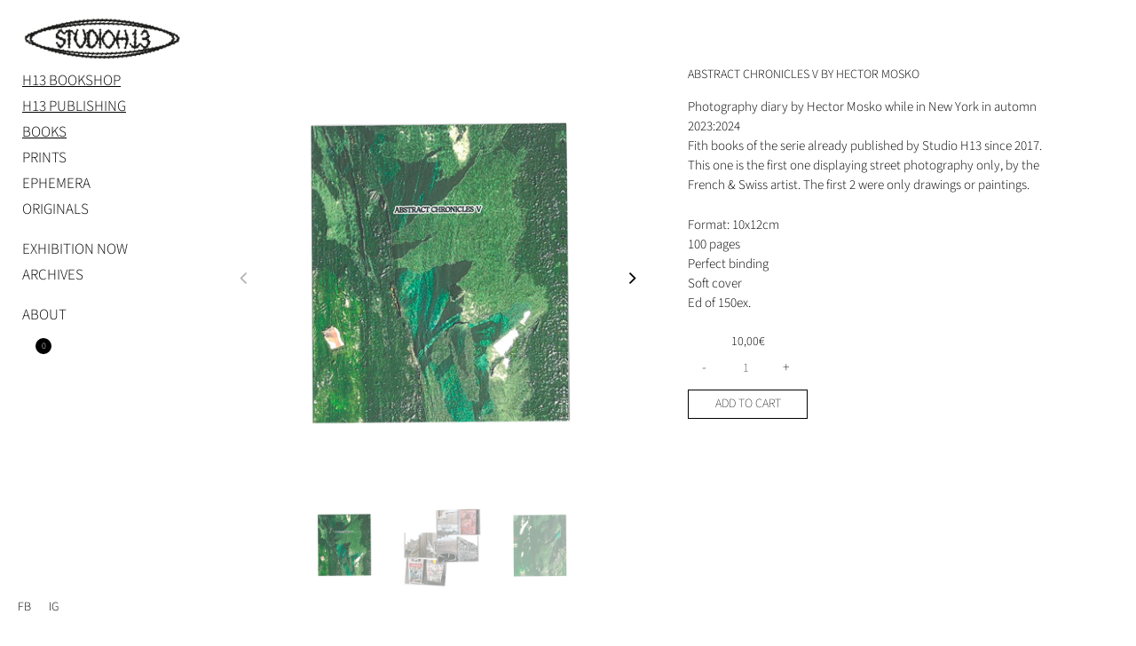

--- FILE ---
content_type: text/html; charset=UTF-8
request_url: https://studioh13.com/product/abstract-chronicles-v-by-hector-mosko/
body_size: 19732
content:
<!doctype html>
<html lang="en-US">
<head>
	<meta charset="UTF-8">
	<meta name="viewport" content="width=device-width, initial-scale=1">
	<link rel="profile" href="https://gmpg.org/xfn/11">

	<meta name='robots' content='index, follow, max-image-preview:large, max-snippet:-1, max-video-preview:-1' />

	<!-- This site is optimized with the Yoast SEO plugin v26.7 - https://yoast.com/wordpress/plugins/seo/ -->
	<title>Abstract chronicles V by Hector Mosko - Studio H13</title>
	<link rel="canonical" href="https://studioh13.com/product/abstract-chronicles-v-by-hector-mosko/" />
	<meta property="og:locale" content="en_US" />
	<meta property="og:type" content="article" />
	<meta property="og:title" content="Abstract chronicles V by Hector Mosko - Studio H13" />
	<meta property="og:description" content="Photography diary by Hector Mosko while in New York in automn 2023:2024 Fith books of the serie already published by Studio H13 since 2017. This one is the first one displaying street photography only, by the French &amp; Swiss artist. The first 2 were only drawings or paintings.  Format: 10x12cm 100 pages Perfect binding Soft cover Ed of 150ex." />
	<meta property="og:url" content="https://studioh13.com/product/abstract-chronicles-v-by-hector-mosko/" />
	<meta property="og:site_name" content="Studio H13" />
	<meta property="article:publisher" content="https://www.facebook.com/StudioH13/" />
	<meta property="article:modified_time" content="2024-04-16T16:07:39+00:00" />
	<meta property="og:image" content="https://studioh13.com/wp-content/uploads/2024/04/HM-ACV-H13-couv.jpg" />
	<meta property="og:image:width" content="1000" />
	<meta property="og:image:height" content="1000" />
	<meta property="og:image:type" content="image/jpeg" />
	<meta name="twitter:card" content="summary_large_image" />
	<meta name="twitter:label1" content="Est. reading time" />
	<meta name="twitter:data1" content="1 minute" />
	<script type="application/ld+json" class="yoast-schema-graph">{"@context":"https://schema.org","@graph":[{"@type":"WebPage","@id":"https://studioh13.com/product/abstract-chronicles-v-by-hector-mosko/","url":"https://studioh13.com/product/abstract-chronicles-v-by-hector-mosko/","name":"Abstract chronicles V by Hector Mosko - Studio H13","isPartOf":{"@id":"https://studioh13.com/#website"},"primaryImageOfPage":{"@id":"https://studioh13.com/product/abstract-chronicles-v-by-hector-mosko/#primaryimage"},"image":{"@id":"https://studioh13.com/product/abstract-chronicles-v-by-hector-mosko/#primaryimage"},"thumbnailUrl":"https://studioh13.com/wp-content/uploads/2024/04/HM-ACV-H13-couv.jpg","datePublished":"2024-04-16T16:04:20+00:00","dateModified":"2024-04-16T16:07:39+00:00","breadcrumb":{"@id":"https://studioh13.com/product/abstract-chronicles-v-by-hector-mosko/#breadcrumb"},"inLanguage":"en-US","potentialAction":[{"@type":"ReadAction","target":["https://studioh13.com/product/abstract-chronicles-v-by-hector-mosko/"]}]},{"@type":"ImageObject","inLanguage":"en-US","@id":"https://studioh13.com/product/abstract-chronicles-v-by-hector-mosko/#primaryimage","url":"https://studioh13.com/wp-content/uploads/2024/04/HM-ACV-H13-couv.jpg","contentUrl":"https://studioh13.com/wp-content/uploads/2024/04/HM-ACV-H13-couv.jpg","width":1000,"height":1000,"caption":"Abstract Chronicles V by Hector Mosko"},{"@type":"BreadcrumbList","@id":"https://studioh13.com/product/abstract-chronicles-v-by-hector-mosko/#breadcrumb","itemListElement":[{"@type":"ListItem","position":1,"name":"H13 BOOKSHOP","item":"https://studioh13.com/"},{"@type":"ListItem","position":2,"name":"BOOKS","item":"https://studioh13.com/product-category/books/"},{"@type":"ListItem","position":3,"name":"Abstract chronicles V by Hector Mosko"}]},{"@type":"WebSite","@id":"https://studioh13.com/#website","url":"https://studioh13.com/","name":"Studio H13","description":"Art Gallery - Art book publisher","publisher":{"@id":"https://studioh13.com/#organization"},"potentialAction":[{"@type":"SearchAction","target":{"@type":"EntryPoint","urlTemplate":"https://studioh13.com/?s={search_term_string}"},"query-input":{"@type":"PropertyValueSpecification","valueRequired":true,"valueName":"search_term_string"}}],"inLanguage":"en-US"},{"@type":"Organization","@id":"https://studioh13.com/#organization","name":"Studio H13","url":"https://studioh13.com/","logo":{"@type":"ImageObject","inLanguage":"en-US","@id":"https://studioh13.com/#/schema/logo/image/","url":"https://studioh13.com/wp-content/uploads/2017/04/Logo-studio-h13-studioh13-2017-11.png","contentUrl":"https://studioh13.com/wp-content/uploads/2017/04/Logo-studio-h13-studioh13-2017-11.png","width":190,"height":69,"caption":"Studio H13"},"image":{"@id":"https://studioh13.com/#/schema/logo/image/"},"sameAs":["https://www.facebook.com/StudioH13/","https://www.instagram.com/studioh13/"]}]}</script>
	<!-- / Yoast SEO plugin. -->


<link rel='dns-prefetch' href='//cdnjs.cloudflare.com' />
<link rel='dns-prefetch' href='//code.iconify.design' />
<link href='https://fonts.gstatic.com' crossorigin rel='preconnect' />
<link rel="alternate" title="oEmbed (JSON)" type="application/json+oembed" href="https://studioh13.com/wp-json/oembed/1.0/embed?url=https%3A%2F%2Fstudioh13.com%2Fproduct%2Fabstract-chronicles-v-by-hector-mosko%2F" />
<link rel="alternate" title="oEmbed (XML)" type="text/xml+oembed" href="https://studioh13.com/wp-json/oembed/1.0/embed?url=https%3A%2F%2Fstudioh13.com%2Fproduct%2Fabstract-chronicles-v-by-hector-mosko%2F&#038;format=xml" />
<style id='wp-img-auto-sizes-contain-inline-css'>
img:is([sizes=auto i],[sizes^="auto," i]){contain-intrinsic-size:3000px 1500px}
/*# sourceURL=wp-img-auto-sizes-contain-inline-css */
</style>
<link rel='stylesheet' id='dashicons-css' href='https://studioh13.com/wp-includes/css/dashicons.min.css?ver=6.9' media='all' />
<link rel='stylesheet' id='thickbox-css' href='https://studioh13.com/wp-includes/js/thickbox/thickbox.css?ver=6.9' media='all' />
<link rel='stylesheet' id='font-awesome-css' href='https://studioh13.com/wp-content/plugins/woocommerce-ajax-filters/berocket/assets/css/font-awesome.min.css?ver=6.9' media='all' />
<link rel='stylesheet' id='berocket_aapf_widget-style-css' href='https://studioh13.com/wp-content/plugins/woocommerce-ajax-filters/assets/frontend/css/fullmain.min.css?ver=3.1.9.6' media='all' />
<style id='wp-emoji-styles-inline-css'>

	img.wp-smiley, img.emoji {
		display: inline !important;
		border: none !important;
		box-shadow: none !important;
		height: 1em !important;
		width: 1em !important;
		margin: 0 0.07em !important;
		vertical-align: -0.1em !important;
		background: none !important;
		padding: 0 !important;
	}
/*# sourceURL=wp-emoji-styles-inline-css */
</style>
<link rel='stylesheet' id='wp-block-library-css' href='https://studioh13.com/wp-includes/css/dist/block-library/style.min.css?ver=6.9' media='all' />
<link rel='stylesheet' id='wc-blocks-style-css' href='https://studioh13.com/wp-content/plugins/woocommerce/assets/client/blocks/wc-blocks.css?ver=wc-10.4.3' media='all' />
<style id='global-styles-inline-css'>
:root{--wp--preset--aspect-ratio--square: 1;--wp--preset--aspect-ratio--4-3: 4/3;--wp--preset--aspect-ratio--3-4: 3/4;--wp--preset--aspect-ratio--3-2: 3/2;--wp--preset--aspect-ratio--2-3: 2/3;--wp--preset--aspect-ratio--16-9: 16/9;--wp--preset--aspect-ratio--9-16: 9/16;--wp--preset--color--black: #000000;--wp--preset--color--cyan-bluish-gray: #abb8c3;--wp--preset--color--white: #ffffff;--wp--preset--color--pale-pink: #f78da7;--wp--preset--color--vivid-red: #cf2e2e;--wp--preset--color--luminous-vivid-orange: #ff6900;--wp--preset--color--luminous-vivid-amber: #fcb900;--wp--preset--color--light-green-cyan: #7bdcb5;--wp--preset--color--vivid-green-cyan: #00d084;--wp--preset--color--pale-cyan-blue: #8ed1fc;--wp--preset--color--vivid-cyan-blue: #0693e3;--wp--preset--color--vivid-purple: #9b51e0;--wp--preset--gradient--vivid-cyan-blue-to-vivid-purple: linear-gradient(135deg,rgb(6,147,227) 0%,rgb(155,81,224) 100%);--wp--preset--gradient--light-green-cyan-to-vivid-green-cyan: linear-gradient(135deg,rgb(122,220,180) 0%,rgb(0,208,130) 100%);--wp--preset--gradient--luminous-vivid-amber-to-luminous-vivid-orange: linear-gradient(135deg,rgb(252,185,0) 0%,rgb(255,105,0) 100%);--wp--preset--gradient--luminous-vivid-orange-to-vivid-red: linear-gradient(135deg,rgb(255,105,0) 0%,rgb(207,46,46) 100%);--wp--preset--gradient--very-light-gray-to-cyan-bluish-gray: linear-gradient(135deg,rgb(238,238,238) 0%,rgb(169,184,195) 100%);--wp--preset--gradient--cool-to-warm-spectrum: linear-gradient(135deg,rgb(74,234,220) 0%,rgb(151,120,209) 20%,rgb(207,42,186) 40%,rgb(238,44,130) 60%,rgb(251,105,98) 80%,rgb(254,248,76) 100%);--wp--preset--gradient--blush-light-purple: linear-gradient(135deg,rgb(255,206,236) 0%,rgb(152,150,240) 100%);--wp--preset--gradient--blush-bordeaux: linear-gradient(135deg,rgb(254,205,165) 0%,rgb(254,45,45) 50%,rgb(107,0,62) 100%);--wp--preset--gradient--luminous-dusk: linear-gradient(135deg,rgb(255,203,112) 0%,rgb(199,81,192) 50%,rgb(65,88,208) 100%);--wp--preset--gradient--pale-ocean: linear-gradient(135deg,rgb(255,245,203) 0%,rgb(182,227,212) 50%,rgb(51,167,181) 100%);--wp--preset--gradient--electric-grass: linear-gradient(135deg,rgb(202,248,128) 0%,rgb(113,206,126) 100%);--wp--preset--gradient--midnight: linear-gradient(135deg,rgb(2,3,129) 0%,rgb(40,116,252) 100%);--wp--preset--font-size--small: 13px;--wp--preset--font-size--medium: 20px;--wp--preset--font-size--large: 36px;--wp--preset--font-size--x-large: 42px;--wp--preset--font-family--source-sans-3: Source Sans 3;--wp--preset--spacing--20: 0.44rem;--wp--preset--spacing--30: 0.67rem;--wp--preset--spacing--40: 1rem;--wp--preset--spacing--50: 1.5rem;--wp--preset--spacing--60: 2.25rem;--wp--preset--spacing--70: 3.38rem;--wp--preset--spacing--80: 5.06rem;--wp--preset--shadow--natural: 6px 6px 9px rgba(0, 0, 0, 0.2);--wp--preset--shadow--deep: 12px 12px 50px rgba(0, 0, 0, 0.4);--wp--preset--shadow--sharp: 6px 6px 0px rgba(0, 0, 0, 0.2);--wp--preset--shadow--outlined: 6px 6px 0px -3px rgb(255, 255, 255), 6px 6px rgb(0, 0, 0);--wp--preset--shadow--crisp: 6px 6px 0px rgb(0, 0, 0);}:where(.is-layout-flex){gap: 0.5em;}:where(.is-layout-grid){gap: 0.5em;}body .is-layout-flex{display: flex;}.is-layout-flex{flex-wrap: wrap;align-items: center;}.is-layout-flex > :is(*, div){margin: 0;}body .is-layout-grid{display: grid;}.is-layout-grid > :is(*, div){margin: 0;}:where(.wp-block-columns.is-layout-flex){gap: 2em;}:where(.wp-block-columns.is-layout-grid){gap: 2em;}:where(.wp-block-post-template.is-layout-flex){gap: 1.25em;}:where(.wp-block-post-template.is-layout-grid){gap: 1.25em;}.has-black-color{color: var(--wp--preset--color--black) !important;}.has-cyan-bluish-gray-color{color: var(--wp--preset--color--cyan-bluish-gray) !important;}.has-white-color{color: var(--wp--preset--color--white) !important;}.has-pale-pink-color{color: var(--wp--preset--color--pale-pink) !important;}.has-vivid-red-color{color: var(--wp--preset--color--vivid-red) !important;}.has-luminous-vivid-orange-color{color: var(--wp--preset--color--luminous-vivid-orange) !important;}.has-luminous-vivid-amber-color{color: var(--wp--preset--color--luminous-vivid-amber) !important;}.has-light-green-cyan-color{color: var(--wp--preset--color--light-green-cyan) !important;}.has-vivid-green-cyan-color{color: var(--wp--preset--color--vivid-green-cyan) !important;}.has-pale-cyan-blue-color{color: var(--wp--preset--color--pale-cyan-blue) !important;}.has-vivid-cyan-blue-color{color: var(--wp--preset--color--vivid-cyan-blue) !important;}.has-vivid-purple-color{color: var(--wp--preset--color--vivid-purple) !important;}.has-black-background-color{background-color: var(--wp--preset--color--black) !important;}.has-cyan-bluish-gray-background-color{background-color: var(--wp--preset--color--cyan-bluish-gray) !important;}.has-white-background-color{background-color: var(--wp--preset--color--white) !important;}.has-pale-pink-background-color{background-color: var(--wp--preset--color--pale-pink) !important;}.has-vivid-red-background-color{background-color: var(--wp--preset--color--vivid-red) !important;}.has-luminous-vivid-orange-background-color{background-color: var(--wp--preset--color--luminous-vivid-orange) !important;}.has-luminous-vivid-amber-background-color{background-color: var(--wp--preset--color--luminous-vivid-amber) !important;}.has-light-green-cyan-background-color{background-color: var(--wp--preset--color--light-green-cyan) !important;}.has-vivid-green-cyan-background-color{background-color: var(--wp--preset--color--vivid-green-cyan) !important;}.has-pale-cyan-blue-background-color{background-color: var(--wp--preset--color--pale-cyan-blue) !important;}.has-vivid-cyan-blue-background-color{background-color: var(--wp--preset--color--vivid-cyan-blue) !important;}.has-vivid-purple-background-color{background-color: var(--wp--preset--color--vivid-purple) !important;}.has-black-border-color{border-color: var(--wp--preset--color--black) !important;}.has-cyan-bluish-gray-border-color{border-color: var(--wp--preset--color--cyan-bluish-gray) !important;}.has-white-border-color{border-color: var(--wp--preset--color--white) !important;}.has-pale-pink-border-color{border-color: var(--wp--preset--color--pale-pink) !important;}.has-vivid-red-border-color{border-color: var(--wp--preset--color--vivid-red) !important;}.has-luminous-vivid-orange-border-color{border-color: var(--wp--preset--color--luminous-vivid-orange) !important;}.has-luminous-vivid-amber-border-color{border-color: var(--wp--preset--color--luminous-vivid-amber) !important;}.has-light-green-cyan-border-color{border-color: var(--wp--preset--color--light-green-cyan) !important;}.has-vivid-green-cyan-border-color{border-color: var(--wp--preset--color--vivid-green-cyan) !important;}.has-pale-cyan-blue-border-color{border-color: var(--wp--preset--color--pale-cyan-blue) !important;}.has-vivid-cyan-blue-border-color{border-color: var(--wp--preset--color--vivid-cyan-blue) !important;}.has-vivid-purple-border-color{border-color: var(--wp--preset--color--vivid-purple) !important;}.has-vivid-cyan-blue-to-vivid-purple-gradient-background{background: var(--wp--preset--gradient--vivid-cyan-blue-to-vivid-purple) !important;}.has-light-green-cyan-to-vivid-green-cyan-gradient-background{background: var(--wp--preset--gradient--light-green-cyan-to-vivid-green-cyan) !important;}.has-luminous-vivid-amber-to-luminous-vivid-orange-gradient-background{background: var(--wp--preset--gradient--luminous-vivid-amber-to-luminous-vivid-orange) !important;}.has-luminous-vivid-orange-to-vivid-red-gradient-background{background: var(--wp--preset--gradient--luminous-vivid-orange-to-vivid-red) !important;}.has-very-light-gray-to-cyan-bluish-gray-gradient-background{background: var(--wp--preset--gradient--very-light-gray-to-cyan-bluish-gray) !important;}.has-cool-to-warm-spectrum-gradient-background{background: var(--wp--preset--gradient--cool-to-warm-spectrum) !important;}.has-blush-light-purple-gradient-background{background: var(--wp--preset--gradient--blush-light-purple) !important;}.has-blush-bordeaux-gradient-background{background: var(--wp--preset--gradient--blush-bordeaux) !important;}.has-luminous-dusk-gradient-background{background: var(--wp--preset--gradient--luminous-dusk) !important;}.has-pale-ocean-gradient-background{background: var(--wp--preset--gradient--pale-ocean) !important;}.has-electric-grass-gradient-background{background: var(--wp--preset--gradient--electric-grass) !important;}.has-midnight-gradient-background{background: var(--wp--preset--gradient--midnight) !important;}.has-small-font-size{font-size: var(--wp--preset--font-size--small) !important;}.has-medium-font-size{font-size: var(--wp--preset--font-size--medium) !important;}.has-large-font-size{font-size: var(--wp--preset--font-size--large) !important;}.has-x-large-font-size{font-size: var(--wp--preset--font-size--x-large) !important;}.has-source-sans-3-font-family{font-family: var(--wp--preset--font-family--source-sans-3) !important;}
/*# sourceURL=global-styles-inline-css */
</style>

<style id='classic-theme-styles-inline-css'>
/*! This file is auto-generated */
.wp-block-button__link{color:#fff;background-color:#32373c;border-radius:9999px;box-shadow:none;text-decoration:none;padding:calc(.667em + 2px) calc(1.333em + 2px);font-size:1.125em}.wp-block-file__button{background:#32373c;color:#fff;text-decoration:none}
/*# sourceURL=/wp-includes/css/classic-themes.min.css */
</style>
<link rel='stylesheet' id='woocommerce-layout-css' href='https://studioh13.com/wp-content/plugins/woocommerce/assets/css/woocommerce-layout.css?ver=10.4.3' media='all' />
<link rel='stylesheet' id='woocommerce-smallscreen-css' href='https://studioh13.com/wp-content/plugins/woocommerce/assets/css/woocommerce-smallscreen.css?ver=10.4.3' media='only screen and (max-width: 768px)' />
<link rel='stylesheet' id='woocommerce-general-css' href='https://studioh13.com/wp-content/plugins/woocommerce/assets/css/woocommerce.css?ver=10.4.3' media='all' />
<style id='woocommerce-inline-inline-css'>
.woocommerce form .form-row .required { visibility: visible; }
/*# sourceURL=woocommerce-inline-inline-css */
</style>
<link rel='stylesheet' id='wpzoom-wc-spi-style-css' href='https://studioh13.com/wp-content/plugins/secondary-product-image-for-woocommerce/assets/css/secondary-product-image-for-woocommerce.css?ver=1.0.2' media='all' />
<link rel='stylesheet' id='studio-h13-style-css' href='https://studioh13.com/wp-content/themes/studio-h13/style.css?ver=1.0.0' media='all' />
<link rel='stylesheet' id='flexible-shipping-free-shipping-css' href='https://studioh13.com/wp-content/plugins/flexible-shipping/assets/dist/css/free-shipping.css?ver=6.5.3.2' media='all' />
<script src="https://studioh13.com/wp-includes/js/jquery/jquery.min.js?ver=3.7.1" id="jquery-core-js"></script>
<script src="https://studioh13.com/wp-includes/js/jquery/jquery-migrate.min.js?ver=3.4.1" id="jquery-migrate-js"></script>
<script src="https://studioh13.com/wp-content/plugins/woocommerce/assets/js/jquery-blockui/jquery.blockUI.min.js?ver=2.7.0-wc.10.4.3" id="wc-jquery-blockui-js" defer data-wp-strategy="defer"></script>
<script id="wc-add-to-cart-js-extra">
var wc_add_to_cart_params = {"ajax_url":"/wp-admin/admin-ajax.php","wc_ajax_url":"/?wc-ajax=%%endpoint%%","i18n_view_cart":"View cart","cart_url":"https://studioh13.com/cart/","is_cart":"","cart_redirect_after_add":"no"};
//# sourceURL=wc-add-to-cart-js-extra
</script>
<script src="https://studioh13.com/wp-content/plugins/woocommerce/assets/js/frontend/add-to-cart.min.js?ver=10.4.3" id="wc-add-to-cart-js" defer data-wp-strategy="defer"></script>
<script id="wc-single-product-js-extra">
var wc_single_product_params = {"i18n_required_rating_text":"Please select a rating","i18n_rating_options":["1 of 5 stars","2 of 5 stars","3 of 5 stars","4 of 5 stars","5 of 5 stars"],"i18n_product_gallery_trigger_text":"View full-screen image gallery","review_rating_required":"yes","flexslider":{"rtl":false,"animation":"slide","smoothHeight":true,"directionNav":false,"controlNav":"thumbnails","slideshow":false,"animationSpeed":500,"animationLoop":false,"allowOneSlide":false},"zoom_enabled":"","zoom_options":[],"photoswipe_enabled":"","photoswipe_options":{"shareEl":false,"closeOnScroll":false,"history":false,"hideAnimationDuration":0,"showAnimationDuration":0},"flexslider_enabled":""};
//# sourceURL=wc-single-product-js-extra
</script>
<script src="https://studioh13.com/wp-content/plugins/woocommerce/assets/js/frontend/single-product.min.js?ver=10.4.3" id="wc-single-product-js" defer data-wp-strategy="defer"></script>
<script src="https://studioh13.com/wp-content/plugins/woocommerce/assets/js/js-cookie/js.cookie.min.js?ver=2.1.4-wc.10.4.3" id="wc-js-cookie-js" defer data-wp-strategy="defer"></script>
<script id="woocommerce-js-extra">
var woocommerce_params = {"ajax_url":"/wp-admin/admin-ajax.php","wc_ajax_url":"/?wc-ajax=%%endpoint%%","i18n_password_show":"Show password","i18n_password_hide":"Hide password"};
//# sourceURL=woocommerce-js-extra
</script>
<script src="https://studioh13.com/wp-content/plugins/woocommerce/assets/js/frontend/woocommerce.min.js?ver=10.4.3" id="woocommerce-js" defer data-wp-strategy="defer"></script>
<script id="WCPAY_ASSETS-js-extra">
var wcpayAssets = {"url":"https://studioh13.com/wp-content/plugins/woocommerce-payments/dist/"};
//# sourceURL=WCPAY_ASSETS-js-extra
</script>
<link rel="https://api.w.org/" href="https://studioh13.com/wp-json/" /><link rel="alternate" title="JSON" type="application/json" href="https://studioh13.com/wp-json/wp/v2/product/28541" /><link rel="EditURI" type="application/rsd+xml" title="RSD" href="https://studioh13.com/xmlrpc.php?rsd" />
<meta name="generator" content="WordPress 6.9" />
<meta name="generator" content="WooCommerce 10.4.3" />
<link rel='shortlink' href='https://studioh13.com/?p=28541' />
	<noscript><style>.woocommerce-product-gallery{ opacity: 1 !important; }</style></noscript>
			<style type="text/css">
					.site-title,
			.site-description {
				position: absolute;
				clip: rect(1px, 1px, 1px, 1px);
				}
					</style>
		<link rel="icon" href="https://studioh13.com/wp-content/uploads/2017/04/cropped-Logo-studio-h13-studioh13-2017-11-32x32.png" sizes="32x32" />
<link rel="icon" href="https://studioh13.com/wp-content/uploads/2017/04/cropped-Logo-studio-h13-studioh13-2017-11-192x192.png" sizes="192x192" />
<link rel="apple-touch-icon" href="https://studioh13.com/wp-content/uploads/2017/04/cropped-Logo-studio-h13-studioh13-2017-11-180x180.png" />
<meta name="msapplication-TileImage" content="https://studioh13.com/wp-content/uploads/2017/04/cropped-Logo-studio-h13-studioh13-2017-11-270x270.png" />
		<style id="wp-custom-css">
			body, #primary-menu li a,.woocommerce div.product .product_title,.woocommerce div.product span.price,
.woocommerce .quantity .qty,

.woocommerce ul.products li.product .woocommerce-loop-product__title {
     
	font-size:14px!important;
}

.woocommerce-info {
	border:0;
    border-top-color: black;
}
.woocommerce-info::before {
    color: black;
}
#site-title, .site-title, #site-title a, .site-title a, .entry-title, .entry-title a, h1, h2, h3, h4, h5, h6, .widget-title {
    font-family: "Source Sans Pro";
	font-weight:inherit;
	
}
.woocommerce-ordering{
	display:none;
}



#footer-info {
    font-size: 13px;
    position: absolute;
    bottom: -7px;
    text-align: right;
    width: 100%;
    padding-right: 20px;
    margin-top: 0;
    margin-bottom: 12px;
	z-index:105;
}

#colophon hr{
	
	position: absolute;
    top: 20px;
 
    margin-bottom: 0!important;
}

#footer-social {
    position: relative;
    display: flex;
    background: white;
    padding: 10px;
    bottom: 0px;
    z-index: 3;
    padding-bottom: 25px;
}


#colophon {
    position: fixed;
    display: inline-flex;
    bottom: 0px;
    width: 100%;
}

@media screen and (max-width: 37.5em){
#colophon {
   background:none!important;
	}
}

#primary-menu #menu-item-25714, #primary-menu #menu-item-25715,#primary-menu #menu-item-25719,#primary-menu #menu-item-25724{
	margin-bottom:22px;
}
 

#primary-menu li a
{
	margin-bottom:4px;
	
}

.custom-logo-link{
	margin-top: 22px;
    margin-bottom: 13px;
}

.main-navigation li{
white-space: nowrap;	
}
#breadcrumbs {
    text-transform: uppercase;
    font-size: 15px;
    text-align: right;
    margin-top: 28px;
    margin-bottom: 2.5vh;
}
#breadcrumbs a:hover{
	text-decoration:underline;
	
}

.woocommerce div.product .product_title {
    float: left;
    width: 100%;
    font-size: 20px;
}
.loop-product-price{
	font-size:20px;
}

.cart-price{
 margin-left:10px;
	float:right;
	text-align:center;
}
.stock.out-of-stock{
	text-align:right;
	float:right;
}
.woocommerce-product-details__short-description{
	width:75%;
}
.woocommerce div.product form.cart {
    float: right;
     margin-left: 0px!important; 
    margin-top: 0px!important; 
}
.cart-price .price{
	font-size:20px;
	text-align:center;
	 
}
.woocommerce div.product form.cart {
    float: none;
    margin-left: 20px;
    margin-top: 20px;
}
.woocommerce div.product span.price {
    color: black;
    float: none;
	font-size:20px;
	
}
.container-price-cart{
	display: inline-grid;
    float: right;
	
}
.woocommerce ul.products li.product .price {
     
    float: none;
  text-align:center;
}
    .woocommerce ul.products li.product .button {
    float: none;
			margin-top:5px;
}
#primary{
    margin-bottom: 15vh;
}


.post-poster img{
	width:100%;
}

.menu-icon{
	margin-left:0;
}

@media screen and (max-width: 37.5em){
	.site-branding{
		width:100%;
		z-index:105;
		position:relative;
	 
	}
	.site-branding a{
	 width:100%;
		text-align:center;
			display: flex;
  justify-content: center;
  align-items: center;
	}
	#secondary{
	float:right;
	width:auto;
	
}
	
	.flex-content .icon-search{
		display:none!important;
	}
	
	#mobile-menu .sub-menu{
	margin-left:0px;
		margin-top: 5px;
    margin-bottom: 10px;
		font-size:initial;
}
	
	#menu-item-26788,#menu-item-25715,#menu-item-25719,#menu-item-25724{
		font-size:20px;
	}
	 
	
}

 /* panier number product */
a.cart-customlocation{
	  border-radius: 50%;
    width: 18px;
    background: black;
    height: 18px;
    display: flex;
    justify-content: center;
    align-items: center;
    position: absolute;
    top: -10px;
    left: 15px;
    color: white;
    font-size: 10px;
	
}
.icon-panier{
	position:relative;
}

#colophon{
	z-index:105;
}

.search-mobile{
	position:absolute;
	top:12%;
	left:15px
}

li.product{
	list-style:none;
}
/*seearch */

li.product h2.woocommerce-loop-product__title {
    font-weight: 100;
    color: black;
    font-size: inherit;
	 margin:0;
}
.loop_price{
	text-align:center;
}
 

@media screen and (max-width: 37.5em){
.main-navigation-mobile {
    width: 100%;
    position: absolute;
    height: 100vh;
    display: flex;
	
    align-items: center;
    background: white;
    left: 0;
    top: -100vh;
    padding-left: 15px;
	width:100%;
}
}
.menu-studio-h13-2020-container{
	width:100%;
	
}
.container-search-page{
	width:100%;
}
.container-search-page article.product{
	width:30%;
	margin-bottom:20px;
}


.woocommerce  li.product {
    width: 100%;
     
}
@media screen and (max-width: 768px){
	
	.woocommerce  li.product {
    width: 100%;
     
}
	
 .woocommerce div.product div.summary, .woocommerce-page div.product div.summary {
    width: 100%;
    margin: 0 auto;
}
.woocommerce ul.products[class*=columns-] li.product, .woocommerce-page ul.products[class*=columns-] li.product {
    width: 100%!important;
    float: left;
    clear: both;
    margin: 0 0 2.992em;
}
}
.woocommerce ul.products.columns-3 li.product, .woocommerce-page ul.products.columns-3 li.product {
    width: calc(33% - 10px);
}

:focus {
    
}


ins {
    background: white;
    text-decoration: none;
}
a.added_to_cart {
	display:none!important;
}

/* wp forms */

.wpforms-field-container input,.wpforms-field-container textarea{
	border-bottom:black solid 1px!important;
	 
  
}

div.wpforms-container-full .wpforms-form input[type=text],div.wpforms-container-full .wpforms-form input[type=email],div.wpforms-container-full .wpforms-form textarea{
	border:0;
	font-family:inherit;
	font-weight:100;
}

div.wpforms-container-full .wpforms-form button[type=submit]{
	background:white;
	border:1px solid;
	text-transform:uppercase;
}
div.wpforms-container-full .wpforms-form button[type=submit]:hover{
	background:white;
	border:1px solid black;
}
div.wpforms-container-full .wpforms-form input.wpforms-field-medium{
	max-width:100%!important;
}

div.wpforms-container-full .wpforms-form .wpforms-field-label {
    display: block;
    font-weight: 100;
    font-size: 16px;
    float: none;
    line-height: 1.3;
    margin: 0 0 4px 0;
    padding: 0;
}

a.wp-block-button__link:hover{
	text-decoration:none;
}

.wpforms-confirmation-container-full, div[submit-success] > .wpforms-confirmation-container-full:not(.wpforms-redirection-message) {
    background: white;
    border: 1px solid black;
	  font-family:inherit;
}
.woocommerce-product-details__short-description {
    width: 75%;
    min-height: 30vh;
}
#wc-stripe-payment-request-button-separator{
	display:none!important;
}
#wc-stripe-payment-request-wrapper{
	display:none!important;
}
@media screen and (max-width: 768px){
.woocommerce div.product div.summary, .woocommerce-page div.product div.summary {
    width: 100%;
    margin: 0 auto;
 min-height:25vh;
	}
	.slider-product{
		width:100%;
	}
	#wc-stripe-payment-request-button-separator{
	display:none!important;
}
#wc-stripe-payment-request-wrapper{
	display:none!important;
}
	#breadcrumbs{
		margin-top:15vh!important;
		
		
	}
}

.woocommerce-tabs.wc-tabs-wrapper{
	display:none;
}
.woocommerce-ordering {
     display: block!important; 
}

.icon-search input{
	    font-family: "Source Sans Pro"!important;
	font-weight: 200;
}
input:focus{
  outline: 2px solid white!important;
	
}
.container-slider-product{
	width:48%;
float:left;
	margin-right:2%;
	margin-bottom:50px;
}

.slider-product{
	width:100%;
}
.woocommerce div.product div.summary, .woocommerce-page div.product div.summary {
    width: 48%;
    float:right;
}
.woocommerce div.product {
    margin-bottom: 0;
    position: relative;
    display: inherit;
}
.woocommerce-product-details__short-description {
    width: 85%;
    min-height: 0;
}
.cart-price {
    margin-left: 0px;
    float: left;
    text-align: center;
}
.woocommerce div.product p.stock{
	float:left;
	width:100%;
	text-align:left;
}
.woocommerce div.product p.stock ~ p.stock{
	display:none;
}
.flickity-button {
    position: absolute;
    background: transparent;
    border: none;
    color: black;
}
.flickity-button:hover {
    background: transparent;
    cursor: pointer;
}
.flickity-prev-next-button .flickity-button-icon {
    position: absolute;
    left: 20%;
    top: 20%;
    width: 30%;
    height: 30%;
}
.flickity-prev-next-button.next {
    right: -5px;
}

li.menu-item-25418, li.menu-item-25718{
	margin-bottom:20px;
}
.woocommerce div.product {
    margin-top: 54px;
    position: relative;
    display: inherit;
}
.woocommerce .woocommerce-ordering select {
    border: 0px solid black;
	font-size: 14px;
	font-weight:100;
}

 
.woocommerce .woocommerce-ordering select:active, .woocommerce .woocommerce-ordering select:focus {
  outline: none;
  box-shadow: none;
}
 
#primary{
	margin-top:20px;
}
#colophon {
    position: fixed;
    display: block;
    bottom: 0px;
    width: 100%;
}
.title-related {
    
    width: 100%;
}

#footer-social a:hover{
	text-decoration:underline;
}
.menu-icon {
    margin-right: 15px;
	padding-top:10px;
}
 
 
.flex-content{
	padding-top:13px;
}

.woocommerce ul.products li.product .button:focus { outline: none; }

body:not(.woocommerce-block-theme-has-button-styles) .wc-block-components-button:not(.is-link).contained{
	background:transparent;
	border: 1px solid black;
	color:black;
	font-weight:100;
}
.wc-block-components-totals-footer-item .wc-block-components-totals-item__label {
    font-weight: 100;
}
.wc-block-components-totals-item__value {
    font-weight: 100;
   
}
.is-large.wc-block-cart .wc-block-cart__totals-title,.is-large.wc-block-cart .wc-block-cart-items th{
	font-weight:100;
}
.wc-block-components-product-badge,.wc-block-components-quantity-selector input.wc-block-components-quantity-selector__input {
		font-weight:100;
}
input[type="search"]::-webkit-search-decoration,
input[type="search"]::-webkit-search-cancel-button,
input[type="search"]::-webkit-search-results-button,
input[type="search"]::-webkit-search-results-decoration {
  -webkit-appearance:none;
}



table {
    border-collapse: separate;
    text-indent: initial;
    border-spacing: 0px;
}
.wc-block-components-button:not(.is-link):focus {
    box-shadow: 0 0 0 0px #0675c4!important;
    box-shadow: inset 0 0 0 0px #fff, 0 0 0 0px #0675c4!important;
    outline: 0px solid transparent!important;
}
:focus {
    outline: -webkit-focus-ring-color auto 0px!important;
}

@media screen and (max-width: 768px){
	li.product .addtocart-price{ 
		opacity:1!important; 
	}
	.woocommerce ul.products li.product .button {
    float: none;
			margin-top:8px;
}
	.container-slider-product{
		width:100%;
	}
	.woocommerce-page div.product div.summary {
    width: 100%;
    float: right;
}
}

  #primary-menu li a {
     
	font-size:17px!important;
}
#footer-info{display:none;}

@media screen and (max-width: 37.5em)
	#colophon {{
    background: transparent!important;
		}}
/*structure gauche droite fixe */

#masthead{
	position:fixed;
	top:9px;
}
#primary{
	width:100%;
	margin-left:250px;
}
.woocommerce .woocommerce-ordering select {
    border: 0px solid black;
    font-size: 14px;
    font-weight: 100;
}


.wrapper-logo-h13 {
    width: 180px;
    height: 50px;
    margin-top: 10px;
	margin-bottom:10px;
}
.woocommerce ul.products li.product .woocommerce-loop-product__title,p {
    font-size: 15px!important;
}		</style>
			<!-- Fonts Plugin CSS - https://fontsplugin.com/ -->
	<style>
		/* Cached: January 14, 2026 at 6:30am */
/* cyrillic-ext */
@font-face {
  font-family: 'Source Sans 3';
  font-style: italic;
  font-weight: 200;
  font-display: swap;
  src: url(https://fonts.gstatic.com/s/sourcesans3/v19/nwpMtKy2OAdR1K-IwhWudF-R3woqauLYxnN18YRxkHA.woff2) format('woff2');
  unicode-range: U+0460-052F, U+1C80-1C8A, U+20B4, U+2DE0-2DFF, U+A640-A69F, U+FE2E-FE2F;
}
/* cyrillic */
@font-face {
  font-family: 'Source Sans 3';
  font-style: italic;
  font-weight: 200;
  font-display: swap;
  src: url(https://fonts.gstatic.com/s/sourcesans3/v19/nwpMtKy2OAdR1K-IwhWudF-R3woqY-LYxnN18YRxkHA.woff2) format('woff2');
  unicode-range: U+0301, U+0400-045F, U+0490-0491, U+04B0-04B1, U+2116;
}
/* greek-ext */
@font-face {
  font-family: 'Source Sans 3';
  font-style: italic;
  font-weight: 200;
  font-display: swap;
  src: url(https://fonts.gstatic.com/s/sourcesans3/v19/nwpMtKy2OAdR1K-IwhWudF-R3woqa-LYxnN18YRxkHA.woff2) format('woff2');
  unicode-range: U+1F00-1FFF;
}
/* greek */
@font-face {
  font-family: 'Source Sans 3';
  font-style: italic;
  font-weight: 200;
  font-display: swap;
  src: url(https://fonts.gstatic.com/s/sourcesans3/v19/nwpMtKy2OAdR1K-IwhWudF-R3woqZOLYxnN18YRxkHA.woff2) format('woff2');
  unicode-range: U+0370-0377, U+037A-037F, U+0384-038A, U+038C, U+038E-03A1, U+03A3-03FF;
}
/* vietnamese */
@font-face {
  font-family: 'Source Sans 3';
  font-style: italic;
  font-weight: 200;
  font-display: swap;
  src: url(https://fonts.gstatic.com/s/sourcesans3/v19/nwpMtKy2OAdR1K-IwhWudF-R3woqaOLYxnN18YRxkHA.woff2) format('woff2');
  unicode-range: U+0102-0103, U+0110-0111, U+0128-0129, U+0168-0169, U+01A0-01A1, U+01AF-01B0, U+0300-0301, U+0303-0304, U+0308-0309, U+0323, U+0329, U+1EA0-1EF9, U+20AB;
}
/* latin-ext */
@font-face {
  font-family: 'Source Sans 3';
  font-style: italic;
  font-weight: 200;
  font-display: swap;
  src: url(https://fonts.gstatic.com/s/sourcesans3/v19/nwpMtKy2OAdR1K-IwhWudF-R3woqaeLYxnN18YRxkHA.woff2) format('woff2');
  unicode-range: U+0100-02BA, U+02BD-02C5, U+02C7-02CC, U+02CE-02D7, U+02DD-02FF, U+0304, U+0308, U+0329, U+1D00-1DBF, U+1E00-1E9F, U+1EF2-1EFF, U+2020, U+20A0-20AB, U+20AD-20C0, U+2113, U+2C60-2C7F, U+A720-A7FF;
}
/* latin */
@font-face {
  font-family: 'Source Sans 3';
  font-style: italic;
  font-weight: 200;
  font-display: swap;
  src: url(https://fonts.gstatic.com/s/sourcesans3/v19/nwpMtKy2OAdR1K-IwhWudF-R3woqZ-LYxnN18YRx.woff2) format('woff2');
  unicode-range: U+0000-00FF, U+0131, U+0152-0153, U+02BB-02BC, U+02C6, U+02DA, U+02DC, U+0304, U+0308, U+0329, U+2000-206F, U+20AC, U+2122, U+2191, U+2193, U+2212, U+2215, U+FEFF, U+FFFD;
}
/* cyrillic-ext */
@font-face {
  font-family: 'Source Sans 3';
  font-style: italic;
  font-weight: 300;
  font-display: swap;
  src: url(https://fonts.gstatic.com/s/sourcesans3/v19/nwpMtKy2OAdR1K-IwhWudF-R3woqauLYxnN18YRxkHA.woff2) format('woff2');
  unicode-range: U+0460-052F, U+1C80-1C8A, U+20B4, U+2DE0-2DFF, U+A640-A69F, U+FE2E-FE2F;
}
/* cyrillic */
@font-face {
  font-family: 'Source Sans 3';
  font-style: italic;
  font-weight: 300;
  font-display: swap;
  src: url(https://fonts.gstatic.com/s/sourcesans3/v19/nwpMtKy2OAdR1K-IwhWudF-R3woqY-LYxnN18YRxkHA.woff2) format('woff2');
  unicode-range: U+0301, U+0400-045F, U+0490-0491, U+04B0-04B1, U+2116;
}
/* greek-ext */
@font-face {
  font-family: 'Source Sans 3';
  font-style: italic;
  font-weight: 300;
  font-display: swap;
  src: url(https://fonts.gstatic.com/s/sourcesans3/v19/nwpMtKy2OAdR1K-IwhWudF-R3woqa-LYxnN18YRxkHA.woff2) format('woff2');
  unicode-range: U+1F00-1FFF;
}
/* greek */
@font-face {
  font-family: 'Source Sans 3';
  font-style: italic;
  font-weight: 300;
  font-display: swap;
  src: url(https://fonts.gstatic.com/s/sourcesans3/v19/nwpMtKy2OAdR1K-IwhWudF-R3woqZOLYxnN18YRxkHA.woff2) format('woff2');
  unicode-range: U+0370-0377, U+037A-037F, U+0384-038A, U+038C, U+038E-03A1, U+03A3-03FF;
}
/* vietnamese */
@font-face {
  font-family: 'Source Sans 3';
  font-style: italic;
  font-weight: 300;
  font-display: swap;
  src: url(https://fonts.gstatic.com/s/sourcesans3/v19/nwpMtKy2OAdR1K-IwhWudF-R3woqaOLYxnN18YRxkHA.woff2) format('woff2');
  unicode-range: U+0102-0103, U+0110-0111, U+0128-0129, U+0168-0169, U+01A0-01A1, U+01AF-01B0, U+0300-0301, U+0303-0304, U+0308-0309, U+0323, U+0329, U+1EA0-1EF9, U+20AB;
}
/* latin-ext */
@font-face {
  font-family: 'Source Sans 3';
  font-style: italic;
  font-weight: 300;
  font-display: swap;
  src: url(https://fonts.gstatic.com/s/sourcesans3/v19/nwpMtKy2OAdR1K-IwhWudF-R3woqaeLYxnN18YRxkHA.woff2) format('woff2');
  unicode-range: U+0100-02BA, U+02BD-02C5, U+02C7-02CC, U+02CE-02D7, U+02DD-02FF, U+0304, U+0308, U+0329, U+1D00-1DBF, U+1E00-1E9F, U+1EF2-1EFF, U+2020, U+20A0-20AB, U+20AD-20C0, U+2113, U+2C60-2C7F, U+A720-A7FF;
}
/* latin */
@font-face {
  font-family: 'Source Sans 3';
  font-style: italic;
  font-weight: 300;
  font-display: swap;
  src: url(https://fonts.gstatic.com/s/sourcesans3/v19/nwpMtKy2OAdR1K-IwhWudF-R3woqZ-LYxnN18YRx.woff2) format('woff2');
  unicode-range: U+0000-00FF, U+0131, U+0152-0153, U+02BB-02BC, U+02C6, U+02DA, U+02DC, U+0304, U+0308, U+0329, U+2000-206F, U+20AC, U+2122, U+2191, U+2193, U+2212, U+2215, U+FEFF, U+FFFD;
}
/* cyrillic-ext */
@font-face {
  font-family: 'Source Sans 3';
  font-style: italic;
  font-weight: 400;
  font-display: swap;
  src: url(https://fonts.gstatic.com/s/sourcesans3/v19/nwpMtKy2OAdR1K-IwhWudF-R3woqauLYxnN18YRxkHA.woff2) format('woff2');
  unicode-range: U+0460-052F, U+1C80-1C8A, U+20B4, U+2DE0-2DFF, U+A640-A69F, U+FE2E-FE2F;
}
/* cyrillic */
@font-face {
  font-family: 'Source Sans 3';
  font-style: italic;
  font-weight: 400;
  font-display: swap;
  src: url(https://fonts.gstatic.com/s/sourcesans3/v19/nwpMtKy2OAdR1K-IwhWudF-R3woqY-LYxnN18YRxkHA.woff2) format('woff2');
  unicode-range: U+0301, U+0400-045F, U+0490-0491, U+04B0-04B1, U+2116;
}
/* greek-ext */
@font-face {
  font-family: 'Source Sans 3';
  font-style: italic;
  font-weight: 400;
  font-display: swap;
  src: url(https://fonts.gstatic.com/s/sourcesans3/v19/nwpMtKy2OAdR1K-IwhWudF-R3woqa-LYxnN18YRxkHA.woff2) format('woff2');
  unicode-range: U+1F00-1FFF;
}
/* greek */
@font-face {
  font-family: 'Source Sans 3';
  font-style: italic;
  font-weight: 400;
  font-display: swap;
  src: url(https://fonts.gstatic.com/s/sourcesans3/v19/nwpMtKy2OAdR1K-IwhWudF-R3woqZOLYxnN18YRxkHA.woff2) format('woff2');
  unicode-range: U+0370-0377, U+037A-037F, U+0384-038A, U+038C, U+038E-03A1, U+03A3-03FF;
}
/* vietnamese */
@font-face {
  font-family: 'Source Sans 3';
  font-style: italic;
  font-weight: 400;
  font-display: swap;
  src: url(https://fonts.gstatic.com/s/sourcesans3/v19/nwpMtKy2OAdR1K-IwhWudF-R3woqaOLYxnN18YRxkHA.woff2) format('woff2');
  unicode-range: U+0102-0103, U+0110-0111, U+0128-0129, U+0168-0169, U+01A0-01A1, U+01AF-01B0, U+0300-0301, U+0303-0304, U+0308-0309, U+0323, U+0329, U+1EA0-1EF9, U+20AB;
}
/* latin-ext */
@font-face {
  font-family: 'Source Sans 3';
  font-style: italic;
  font-weight: 400;
  font-display: swap;
  src: url(https://fonts.gstatic.com/s/sourcesans3/v19/nwpMtKy2OAdR1K-IwhWudF-R3woqaeLYxnN18YRxkHA.woff2) format('woff2');
  unicode-range: U+0100-02BA, U+02BD-02C5, U+02C7-02CC, U+02CE-02D7, U+02DD-02FF, U+0304, U+0308, U+0329, U+1D00-1DBF, U+1E00-1E9F, U+1EF2-1EFF, U+2020, U+20A0-20AB, U+20AD-20C0, U+2113, U+2C60-2C7F, U+A720-A7FF;
}
/* latin */
@font-face {
  font-family: 'Source Sans 3';
  font-style: italic;
  font-weight: 400;
  font-display: swap;
  src: url(https://fonts.gstatic.com/s/sourcesans3/v19/nwpMtKy2OAdR1K-IwhWudF-R3woqZ-LYxnN18YRx.woff2) format('woff2');
  unicode-range: U+0000-00FF, U+0131, U+0152-0153, U+02BB-02BC, U+02C6, U+02DA, U+02DC, U+0304, U+0308, U+0329, U+2000-206F, U+20AC, U+2122, U+2191, U+2193, U+2212, U+2215, U+FEFF, U+FFFD;
}
/* cyrillic-ext */
@font-face {
  font-family: 'Source Sans 3';
  font-style: italic;
  font-weight: 500;
  font-display: swap;
  src: url(https://fonts.gstatic.com/s/sourcesans3/v19/nwpMtKy2OAdR1K-IwhWudF-R3woqauLYxnN18YRxkHA.woff2) format('woff2');
  unicode-range: U+0460-052F, U+1C80-1C8A, U+20B4, U+2DE0-2DFF, U+A640-A69F, U+FE2E-FE2F;
}
/* cyrillic */
@font-face {
  font-family: 'Source Sans 3';
  font-style: italic;
  font-weight: 500;
  font-display: swap;
  src: url(https://fonts.gstatic.com/s/sourcesans3/v19/nwpMtKy2OAdR1K-IwhWudF-R3woqY-LYxnN18YRxkHA.woff2) format('woff2');
  unicode-range: U+0301, U+0400-045F, U+0490-0491, U+04B0-04B1, U+2116;
}
/* greek-ext */
@font-face {
  font-family: 'Source Sans 3';
  font-style: italic;
  font-weight: 500;
  font-display: swap;
  src: url(https://fonts.gstatic.com/s/sourcesans3/v19/nwpMtKy2OAdR1K-IwhWudF-R3woqa-LYxnN18YRxkHA.woff2) format('woff2');
  unicode-range: U+1F00-1FFF;
}
/* greek */
@font-face {
  font-family: 'Source Sans 3';
  font-style: italic;
  font-weight: 500;
  font-display: swap;
  src: url(https://fonts.gstatic.com/s/sourcesans3/v19/nwpMtKy2OAdR1K-IwhWudF-R3woqZOLYxnN18YRxkHA.woff2) format('woff2');
  unicode-range: U+0370-0377, U+037A-037F, U+0384-038A, U+038C, U+038E-03A1, U+03A3-03FF;
}
/* vietnamese */
@font-face {
  font-family: 'Source Sans 3';
  font-style: italic;
  font-weight: 500;
  font-display: swap;
  src: url(https://fonts.gstatic.com/s/sourcesans3/v19/nwpMtKy2OAdR1K-IwhWudF-R3woqaOLYxnN18YRxkHA.woff2) format('woff2');
  unicode-range: U+0102-0103, U+0110-0111, U+0128-0129, U+0168-0169, U+01A0-01A1, U+01AF-01B0, U+0300-0301, U+0303-0304, U+0308-0309, U+0323, U+0329, U+1EA0-1EF9, U+20AB;
}
/* latin-ext */
@font-face {
  font-family: 'Source Sans 3';
  font-style: italic;
  font-weight: 500;
  font-display: swap;
  src: url(https://fonts.gstatic.com/s/sourcesans3/v19/nwpMtKy2OAdR1K-IwhWudF-R3woqaeLYxnN18YRxkHA.woff2) format('woff2');
  unicode-range: U+0100-02BA, U+02BD-02C5, U+02C7-02CC, U+02CE-02D7, U+02DD-02FF, U+0304, U+0308, U+0329, U+1D00-1DBF, U+1E00-1E9F, U+1EF2-1EFF, U+2020, U+20A0-20AB, U+20AD-20C0, U+2113, U+2C60-2C7F, U+A720-A7FF;
}
/* latin */
@font-face {
  font-family: 'Source Sans 3';
  font-style: italic;
  font-weight: 500;
  font-display: swap;
  src: url(https://fonts.gstatic.com/s/sourcesans3/v19/nwpMtKy2OAdR1K-IwhWudF-R3woqZ-LYxnN18YRx.woff2) format('woff2');
  unicode-range: U+0000-00FF, U+0131, U+0152-0153, U+02BB-02BC, U+02C6, U+02DA, U+02DC, U+0304, U+0308, U+0329, U+2000-206F, U+20AC, U+2122, U+2191, U+2193, U+2212, U+2215, U+FEFF, U+FFFD;
}
/* cyrillic-ext */
@font-face {
  font-family: 'Source Sans 3';
  font-style: italic;
  font-weight: 600;
  font-display: swap;
  src: url(https://fonts.gstatic.com/s/sourcesans3/v19/nwpMtKy2OAdR1K-IwhWudF-R3woqauLYxnN18YRxkHA.woff2) format('woff2');
  unicode-range: U+0460-052F, U+1C80-1C8A, U+20B4, U+2DE0-2DFF, U+A640-A69F, U+FE2E-FE2F;
}
/* cyrillic */
@font-face {
  font-family: 'Source Sans 3';
  font-style: italic;
  font-weight: 600;
  font-display: swap;
  src: url(https://fonts.gstatic.com/s/sourcesans3/v19/nwpMtKy2OAdR1K-IwhWudF-R3woqY-LYxnN18YRxkHA.woff2) format('woff2');
  unicode-range: U+0301, U+0400-045F, U+0490-0491, U+04B0-04B1, U+2116;
}
/* greek-ext */
@font-face {
  font-family: 'Source Sans 3';
  font-style: italic;
  font-weight: 600;
  font-display: swap;
  src: url(https://fonts.gstatic.com/s/sourcesans3/v19/nwpMtKy2OAdR1K-IwhWudF-R3woqa-LYxnN18YRxkHA.woff2) format('woff2');
  unicode-range: U+1F00-1FFF;
}
/* greek */
@font-face {
  font-family: 'Source Sans 3';
  font-style: italic;
  font-weight: 600;
  font-display: swap;
  src: url(https://fonts.gstatic.com/s/sourcesans3/v19/nwpMtKy2OAdR1K-IwhWudF-R3woqZOLYxnN18YRxkHA.woff2) format('woff2');
  unicode-range: U+0370-0377, U+037A-037F, U+0384-038A, U+038C, U+038E-03A1, U+03A3-03FF;
}
/* vietnamese */
@font-face {
  font-family: 'Source Sans 3';
  font-style: italic;
  font-weight: 600;
  font-display: swap;
  src: url(https://fonts.gstatic.com/s/sourcesans3/v19/nwpMtKy2OAdR1K-IwhWudF-R3woqaOLYxnN18YRxkHA.woff2) format('woff2');
  unicode-range: U+0102-0103, U+0110-0111, U+0128-0129, U+0168-0169, U+01A0-01A1, U+01AF-01B0, U+0300-0301, U+0303-0304, U+0308-0309, U+0323, U+0329, U+1EA0-1EF9, U+20AB;
}
/* latin-ext */
@font-face {
  font-family: 'Source Sans 3';
  font-style: italic;
  font-weight: 600;
  font-display: swap;
  src: url(https://fonts.gstatic.com/s/sourcesans3/v19/nwpMtKy2OAdR1K-IwhWudF-R3woqaeLYxnN18YRxkHA.woff2) format('woff2');
  unicode-range: U+0100-02BA, U+02BD-02C5, U+02C7-02CC, U+02CE-02D7, U+02DD-02FF, U+0304, U+0308, U+0329, U+1D00-1DBF, U+1E00-1E9F, U+1EF2-1EFF, U+2020, U+20A0-20AB, U+20AD-20C0, U+2113, U+2C60-2C7F, U+A720-A7FF;
}
/* latin */
@font-face {
  font-family: 'Source Sans 3';
  font-style: italic;
  font-weight: 600;
  font-display: swap;
  src: url(https://fonts.gstatic.com/s/sourcesans3/v19/nwpMtKy2OAdR1K-IwhWudF-R3woqZ-LYxnN18YRx.woff2) format('woff2');
  unicode-range: U+0000-00FF, U+0131, U+0152-0153, U+02BB-02BC, U+02C6, U+02DA, U+02DC, U+0304, U+0308, U+0329, U+2000-206F, U+20AC, U+2122, U+2191, U+2193, U+2212, U+2215, U+FEFF, U+FFFD;
}
/* cyrillic-ext */
@font-face {
  font-family: 'Source Sans 3';
  font-style: italic;
  font-weight: 700;
  font-display: swap;
  src: url(https://fonts.gstatic.com/s/sourcesans3/v19/nwpMtKy2OAdR1K-IwhWudF-R3woqauLYxnN18YRxkHA.woff2) format('woff2');
  unicode-range: U+0460-052F, U+1C80-1C8A, U+20B4, U+2DE0-2DFF, U+A640-A69F, U+FE2E-FE2F;
}
/* cyrillic */
@font-face {
  font-family: 'Source Sans 3';
  font-style: italic;
  font-weight: 700;
  font-display: swap;
  src: url(https://fonts.gstatic.com/s/sourcesans3/v19/nwpMtKy2OAdR1K-IwhWudF-R3woqY-LYxnN18YRxkHA.woff2) format('woff2');
  unicode-range: U+0301, U+0400-045F, U+0490-0491, U+04B0-04B1, U+2116;
}
/* greek-ext */
@font-face {
  font-family: 'Source Sans 3';
  font-style: italic;
  font-weight: 700;
  font-display: swap;
  src: url(https://fonts.gstatic.com/s/sourcesans3/v19/nwpMtKy2OAdR1K-IwhWudF-R3woqa-LYxnN18YRxkHA.woff2) format('woff2');
  unicode-range: U+1F00-1FFF;
}
/* greek */
@font-face {
  font-family: 'Source Sans 3';
  font-style: italic;
  font-weight: 700;
  font-display: swap;
  src: url(https://fonts.gstatic.com/s/sourcesans3/v19/nwpMtKy2OAdR1K-IwhWudF-R3woqZOLYxnN18YRxkHA.woff2) format('woff2');
  unicode-range: U+0370-0377, U+037A-037F, U+0384-038A, U+038C, U+038E-03A1, U+03A3-03FF;
}
/* vietnamese */
@font-face {
  font-family: 'Source Sans 3';
  font-style: italic;
  font-weight: 700;
  font-display: swap;
  src: url(https://fonts.gstatic.com/s/sourcesans3/v19/nwpMtKy2OAdR1K-IwhWudF-R3woqaOLYxnN18YRxkHA.woff2) format('woff2');
  unicode-range: U+0102-0103, U+0110-0111, U+0128-0129, U+0168-0169, U+01A0-01A1, U+01AF-01B0, U+0300-0301, U+0303-0304, U+0308-0309, U+0323, U+0329, U+1EA0-1EF9, U+20AB;
}
/* latin-ext */
@font-face {
  font-family: 'Source Sans 3';
  font-style: italic;
  font-weight: 700;
  font-display: swap;
  src: url(https://fonts.gstatic.com/s/sourcesans3/v19/nwpMtKy2OAdR1K-IwhWudF-R3woqaeLYxnN18YRxkHA.woff2) format('woff2');
  unicode-range: U+0100-02BA, U+02BD-02C5, U+02C7-02CC, U+02CE-02D7, U+02DD-02FF, U+0304, U+0308, U+0329, U+1D00-1DBF, U+1E00-1E9F, U+1EF2-1EFF, U+2020, U+20A0-20AB, U+20AD-20C0, U+2113, U+2C60-2C7F, U+A720-A7FF;
}
/* latin */
@font-face {
  font-family: 'Source Sans 3';
  font-style: italic;
  font-weight: 700;
  font-display: swap;
  src: url(https://fonts.gstatic.com/s/sourcesans3/v19/nwpMtKy2OAdR1K-IwhWudF-R3woqZ-LYxnN18YRx.woff2) format('woff2');
  unicode-range: U+0000-00FF, U+0131, U+0152-0153, U+02BB-02BC, U+02C6, U+02DA, U+02DC, U+0304, U+0308, U+0329, U+2000-206F, U+20AC, U+2122, U+2191, U+2193, U+2212, U+2215, U+FEFF, U+FFFD;
}
/* cyrillic-ext */
@font-face {
  font-family: 'Source Sans 3';
  font-style: italic;
  font-weight: 800;
  font-display: swap;
  src: url(https://fonts.gstatic.com/s/sourcesans3/v19/nwpMtKy2OAdR1K-IwhWudF-R3woqauLYxnN18YRxkHA.woff2) format('woff2');
  unicode-range: U+0460-052F, U+1C80-1C8A, U+20B4, U+2DE0-2DFF, U+A640-A69F, U+FE2E-FE2F;
}
/* cyrillic */
@font-face {
  font-family: 'Source Sans 3';
  font-style: italic;
  font-weight: 800;
  font-display: swap;
  src: url(https://fonts.gstatic.com/s/sourcesans3/v19/nwpMtKy2OAdR1K-IwhWudF-R3woqY-LYxnN18YRxkHA.woff2) format('woff2');
  unicode-range: U+0301, U+0400-045F, U+0490-0491, U+04B0-04B1, U+2116;
}
/* greek-ext */
@font-face {
  font-family: 'Source Sans 3';
  font-style: italic;
  font-weight: 800;
  font-display: swap;
  src: url(https://fonts.gstatic.com/s/sourcesans3/v19/nwpMtKy2OAdR1K-IwhWudF-R3woqa-LYxnN18YRxkHA.woff2) format('woff2');
  unicode-range: U+1F00-1FFF;
}
/* greek */
@font-face {
  font-family: 'Source Sans 3';
  font-style: italic;
  font-weight: 800;
  font-display: swap;
  src: url(https://fonts.gstatic.com/s/sourcesans3/v19/nwpMtKy2OAdR1K-IwhWudF-R3woqZOLYxnN18YRxkHA.woff2) format('woff2');
  unicode-range: U+0370-0377, U+037A-037F, U+0384-038A, U+038C, U+038E-03A1, U+03A3-03FF;
}
/* vietnamese */
@font-face {
  font-family: 'Source Sans 3';
  font-style: italic;
  font-weight: 800;
  font-display: swap;
  src: url(https://fonts.gstatic.com/s/sourcesans3/v19/nwpMtKy2OAdR1K-IwhWudF-R3woqaOLYxnN18YRxkHA.woff2) format('woff2');
  unicode-range: U+0102-0103, U+0110-0111, U+0128-0129, U+0168-0169, U+01A0-01A1, U+01AF-01B0, U+0300-0301, U+0303-0304, U+0308-0309, U+0323, U+0329, U+1EA0-1EF9, U+20AB;
}
/* latin-ext */
@font-face {
  font-family: 'Source Sans 3';
  font-style: italic;
  font-weight: 800;
  font-display: swap;
  src: url(https://fonts.gstatic.com/s/sourcesans3/v19/nwpMtKy2OAdR1K-IwhWudF-R3woqaeLYxnN18YRxkHA.woff2) format('woff2');
  unicode-range: U+0100-02BA, U+02BD-02C5, U+02C7-02CC, U+02CE-02D7, U+02DD-02FF, U+0304, U+0308, U+0329, U+1D00-1DBF, U+1E00-1E9F, U+1EF2-1EFF, U+2020, U+20A0-20AB, U+20AD-20C0, U+2113, U+2C60-2C7F, U+A720-A7FF;
}
/* latin */
@font-face {
  font-family: 'Source Sans 3';
  font-style: italic;
  font-weight: 800;
  font-display: swap;
  src: url(https://fonts.gstatic.com/s/sourcesans3/v19/nwpMtKy2OAdR1K-IwhWudF-R3woqZ-LYxnN18YRx.woff2) format('woff2');
  unicode-range: U+0000-00FF, U+0131, U+0152-0153, U+02BB-02BC, U+02C6, U+02DA, U+02DC, U+0304, U+0308, U+0329, U+2000-206F, U+20AC, U+2122, U+2191, U+2193, U+2212, U+2215, U+FEFF, U+FFFD;
}
/* cyrillic-ext */
@font-face {
  font-family: 'Source Sans 3';
  font-style: italic;
  font-weight: 900;
  font-display: swap;
  src: url(https://fonts.gstatic.com/s/sourcesans3/v19/nwpMtKy2OAdR1K-IwhWudF-R3woqauLYxnN18YRxkHA.woff2) format('woff2');
  unicode-range: U+0460-052F, U+1C80-1C8A, U+20B4, U+2DE0-2DFF, U+A640-A69F, U+FE2E-FE2F;
}
/* cyrillic */
@font-face {
  font-family: 'Source Sans 3';
  font-style: italic;
  font-weight: 900;
  font-display: swap;
  src: url(https://fonts.gstatic.com/s/sourcesans3/v19/nwpMtKy2OAdR1K-IwhWudF-R3woqY-LYxnN18YRxkHA.woff2) format('woff2');
  unicode-range: U+0301, U+0400-045F, U+0490-0491, U+04B0-04B1, U+2116;
}
/* greek-ext */
@font-face {
  font-family: 'Source Sans 3';
  font-style: italic;
  font-weight: 900;
  font-display: swap;
  src: url(https://fonts.gstatic.com/s/sourcesans3/v19/nwpMtKy2OAdR1K-IwhWudF-R3woqa-LYxnN18YRxkHA.woff2) format('woff2');
  unicode-range: U+1F00-1FFF;
}
/* greek */
@font-face {
  font-family: 'Source Sans 3';
  font-style: italic;
  font-weight: 900;
  font-display: swap;
  src: url(https://fonts.gstatic.com/s/sourcesans3/v19/nwpMtKy2OAdR1K-IwhWudF-R3woqZOLYxnN18YRxkHA.woff2) format('woff2');
  unicode-range: U+0370-0377, U+037A-037F, U+0384-038A, U+038C, U+038E-03A1, U+03A3-03FF;
}
/* vietnamese */
@font-face {
  font-family: 'Source Sans 3';
  font-style: italic;
  font-weight: 900;
  font-display: swap;
  src: url(https://fonts.gstatic.com/s/sourcesans3/v19/nwpMtKy2OAdR1K-IwhWudF-R3woqaOLYxnN18YRxkHA.woff2) format('woff2');
  unicode-range: U+0102-0103, U+0110-0111, U+0128-0129, U+0168-0169, U+01A0-01A1, U+01AF-01B0, U+0300-0301, U+0303-0304, U+0308-0309, U+0323, U+0329, U+1EA0-1EF9, U+20AB;
}
/* latin-ext */
@font-face {
  font-family: 'Source Sans 3';
  font-style: italic;
  font-weight: 900;
  font-display: swap;
  src: url(https://fonts.gstatic.com/s/sourcesans3/v19/nwpMtKy2OAdR1K-IwhWudF-R3woqaeLYxnN18YRxkHA.woff2) format('woff2');
  unicode-range: U+0100-02BA, U+02BD-02C5, U+02C7-02CC, U+02CE-02D7, U+02DD-02FF, U+0304, U+0308, U+0329, U+1D00-1DBF, U+1E00-1E9F, U+1EF2-1EFF, U+2020, U+20A0-20AB, U+20AD-20C0, U+2113, U+2C60-2C7F, U+A720-A7FF;
}
/* latin */
@font-face {
  font-family: 'Source Sans 3';
  font-style: italic;
  font-weight: 900;
  font-display: swap;
  src: url(https://fonts.gstatic.com/s/sourcesans3/v19/nwpMtKy2OAdR1K-IwhWudF-R3woqZ-LYxnN18YRx.woff2) format('woff2');
  unicode-range: U+0000-00FF, U+0131, U+0152-0153, U+02BB-02BC, U+02C6, U+02DA, U+02DC, U+0304, U+0308, U+0329, U+2000-206F, U+20AC, U+2122, U+2191, U+2193, U+2212, U+2215, U+FEFF, U+FFFD;
}
/* cyrillic-ext */
@font-face {
  font-family: 'Source Sans 3';
  font-style: normal;
  font-weight: 200;
  font-display: swap;
  src: url(https://fonts.gstatic.com/s/sourcesans3/v19/nwpStKy2OAdR1K-IwhWudF-R3wIaZejZ5HZV8ZRx.woff2) format('woff2');
  unicode-range: U+0460-052F, U+1C80-1C8A, U+20B4, U+2DE0-2DFF, U+A640-A69F, U+FE2E-FE2F;
}
/* cyrillic */
@font-face {
  font-family: 'Source Sans 3';
  font-style: normal;
  font-weight: 200;
  font-display: swap;
  src: url(https://fonts.gstatic.com/s/sourcesans3/v19/nwpStKy2OAdR1K-IwhWudF-R3wsaZejZ5HZV8ZRx.woff2) format('woff2');
  unicode-range: U+0301, U+0400-045F, U+0490-0491, U+04B0-04B1, U+2116;
}
/* greek-ext */
@font-face {
  font-family: 'Source Sans 3';
  font-style: normal;
  font-weight: 200;
  font-display: swap;
  src: url(https://fonts.gstatic.com/s/sourcesans3/v19/nwpStKy2OAdR1K-IwhWudF-R3wMaZejZ5HZV8ZRx.woff2) format('woff2');
  unicode-range: U+1F00-1FFF;
}
/* greek */
@font-face {
  font-family: 'Source Sans 3';
  font-style: normal;
  font-weight: 200;
  font-display: swap;
  src: url(https://fonts.gstatic.com/s/sourcesans3/v19/nwpStKy2OAdR1K-IwhWudF-R3wwaZejZ5HZV8ZRx.woff2) format('woff2');
  unicode-range: U+0370-0377, U+037A-037F, U+0384-038A, U+038C, U+038E-03A1, U+03A3-03FF;
}
/* vietnamese */
@font-face {
  font-family: 'Source Sans 3';
  font-style: normal;
  font-weight: 200;
  font-display: swap;
  src: url(https://fonts.gstatic.com/s/sourcesans3/v19/nwpStKy2OAdR1K-IwhWudF-R3wAaZejZ5HZV8ZRx.woff2) format('woff2');
  unicode-range: U+0102-0103, U+0110-0111, U+0128-0129, U+0168-0169, U+01A0-01A1, U+01AF-01B0, U+0300-0301, U+0303-0304, U+0308-0309, U+0323, U+0329, U+1EA0-1EF9, U+20AB;
}
/* latin-ext */
@font-face {
  font-family: 'Source Sans 3';
  font-style: normal;
  font-weight: 200;
  font-display: swap;
  src: url(https://fonts.gstatic.com/s/sourcesans3/v19/nwpStKy2OAdR1K-IwhWudF-R3wEaZejZ5HZV8ZRx.woff2) format('woff2');
  unicode-range: U+0100-02BA, U+02BD-02C5, U+02C7-02CC, U+02CE-02D7, U+02DD-02FF, U+0304, U+0308, U+0329, U+1D00-1DBF, U+1E00-1E9F, U+1EF2-1EFF, U+2020, U+20A0-20AB, U+20AD-20C0, U+2113, U+2C60-2C7F, U+A720-A7FF;
}
/* latin */
@font-face {
  font-family: 'Source Sans 3';
  font-style: normal;
  font-weight: 200;
  font-display: swap;
  src: url(https://fonts.gstatic.com/s/sourcesans3/v19/nwpStKy2OAdR1K-IwhWudF-R3w8aZejZ5HZV8Q.woff2) format('woff2');
  unicode-range: U+0000-00FF, U+0131, U+0152-0153, U+02BB-02BC, U+02C6, U+02DA, U+02DC, U+0304, U+0308, U+0329, U+2000-206F, U+20AC, U+2122, U+2191, U+2193, U+2212, U+2215, U+FEFF, U+FFFD;
}
/* cyrillic-ext */
@font-face {
  font-family: 'Source Sans 3';
  font-style: normal;
  font-weight: 300;
  font-display: swap;
  src: url(https://fonts.gstatic.com/s/sourcesans3/v19/nwpStKy2OAdR1K-IwhWudF-R3wIaZejZ5HZV8ZRx.woff2) format('woff2');
  unicode-range: U+0460-052F, U+1C80-1C8A, U+20B4, U+2DE0-2DFF, U+A640-A69F, U+FE2E-FE2F;
}
/* cyrillic */
@font-face {
  font-family: 'Source Sans 3';
  font-style: normal;
  font-weight: 300;
  font-display: swap;
  src: url(https://fonts.gstatic.com/s/sourcesans3/v19/nwpStKy2OAdR1K-IwhWudF-R3wsaZejZ5HZV8ZRx.woff2) format('woff2');
  unicode-range: U+0301, U+0400-045F, U+0490-0491, U+04B0-04B1, U+2116;
}
/* greek-ext */
@font-face {
  font-family: 'Source Sans 3';
  font-style: normal;
  font-weight: 300;
  font-display: swap;
  src: url(https://fonts.gstatic.com/s/sourcesans3/v19/nwpStKy2OAdR1K-IwhWudF-R3wMaZejZ5HZV8ZRx.woff2) format('woff2');
  unicode-range: U+1F00-1FFF;
}
/* greek */
@font-face {
  font-family: 'Source Sans 3';
  font-style: normal;
  font-weight: 300;
  font-display: swap;
  src: url(https://fonts.gstatic.com/s/sourcesans3/v19/nwpStKy2OAdR1K-IwhWudF-R3wwaZejZ5HZV8ZRx.woff2) format('woff2');
  unicode-range: U+0370-0377, U+037A-037F, U+0384-038A, U+038C, U+038E-03A1, U+03A3-03FF;
}
/* vietnamese */
@font-face {
  font-family: 'Source Sans 3';
  font-style: normal;
  font-weight: 300;
  font-display: swap;
  src: url(https://fonts.gstatic.com/s/sourcesans3/v19/nwpStKy2OAdR1K-IwhWudF-R3wAaZejZ5HZV8ZRx.woff2) format('woff2');
  unicode-range: U+0102-0103, U+0110-0111, U+0128-0129, U+0168-0169, U+01A0-01A1, U+01AF-01B0, U+0300-0301, U+0303-0304, U+0308-0309, U+0323, U+0329, U+1EA0-1EF9, U+20AB;
}
/* latin-ext */
@font-face {
  font-family: 'Source Sans 3';
  font-style: normal;
  font-weight: 300;
  font-display: swap;
  src: url(https://fonts.gstatic.com/s/sourcesans3/v19/nwpStKy2OAdR1K-IwhWudF-R3wEaZejZ5HZV8ZRx.woff2) format('woff2');
  unicode-range: U+0100-02BA, U+02BD-02C5, U+02C7-02CC, U+02CE-02D7, U+02DD-02FF, U+0304, U+0308, U+0329, U+1D00-1DBF, U+1E00-1E9F, U+1EF2-1EFF, U+2020, U+20A0-20AB, U+20AD-20C0, U+2113, U+2C60-2C7F, U+A720-A7FF;
}
/* latin */
@font-face {
  font-family: 'Source Sans 3';
  font-style: normal;
  font-weight: 300;
  font-display: swap;
  src: url(https://fonts.gstatic.com/s/sourcesans3/v19/nwpStKy2OAdR1K-IwhWudF-R3w8aZejZ5HZV8Q.woff2) format('woff2');
  unicode-range: U+0000-00FF, U+0131, U+0152-0153, U+02BB-02BC, U+02C6, U+02DA, U+02DC, U+0304, U+0308, U+0329, U+2000-206F, U+20AC, U+2122, U+2191, U+2193, U+2212, U+2215, U+FEFF, U+FFFD;
}
/* cyrillic-ext */
@font-face {
  font-family: 'Source Sans 3';
  font-style: normal;
  font-weight: 400;
  font-display: swap;
  src: url(https://fonts.gstatic.com/s/sourcesans3/v19/nwpStKy2OAdR1K-IwhWudF-R3wIaZejZ5HZV8ZRx.woff2) format('woff2');
  unicode-range: U+0460-052F, U+1C80-1C8A, U+20B4, U+2DE0-2DFF, U+A640-A69F, U+FE2E-FE2F;
}
/* cyrillic */
@font-face {
  font-family: 'Source Sans 3';
  font-style: normal;
  font-weight: 400;
  font-display: swap;
  src: url(https://fonts.gstatic.com/s/sourcesans3/v19/nwpStKy2OAdR1K-IwhWudF-R3wsaZejZ5HZV8ZRx.woff2) format('woff2');
  unicode-range: U+0301, U+0400-045F, U+0490-0491, U+04B0-04B1, U+2116;
}
/* greek-ext */
@font-face {
  font-family: 'Source Sans 3';
  font-style: normal;
  font-weight: 400;
  font-display: swap;
  src: url(https://fonts.gstatic.com/s/sourcesans3/v19/nwpStKy2OAdR1K-IwhWudF-R3wMaZejZ5HZV8ZRx.woff2) format('woff2');
  unicode-range: U+1F00-1FFF;
}
/* greek */
@font-face {
  font-family: 'Source Sans 3';
  font-style: normal;
  font-weight: 400;
  font-display: swap;
  src: url(https://fonts.gstatic.com/s/sourcesans3/v19/nwpStKy2OAdR1K-IwhWudF-R3wwaZejZ5HZV8ZRx.woff2) format('woff2');
  unicode-range: U+0370-0377, U+037A-037F, U+0384-038A, U+038C, U+038E-03A1, U+03A3-03FF;
}
/* vietnamese */
@font-face {
  font-family: 'Source Sans 3';
  font-style: normal;
  font-weight: 400;
  font-display: swap;
  src: url(https://fonts.gstatic.com/s/sourcesans3/v19/nwpStKy2OAdR1K-IwhWudF-R3wAaZejZ5HZV8ZRx.woff2) format('woff2');
  unicode-range: U+0102-0103, U+0110-0111, U+0128-0129, U+0168-0169, U+01A0-01A1, U+01AF-01B0, U+0300-0301, U+0303-0304, U+0308-0309, U+0323, U+0329, U+1EA0-1EF9, U+20AB;
}
/* latin-ext */
@font-face {
  font-family: 'Source Sans 3';
  font-style: normal;
  font-weight: 400;
  font-display: swap;
  src: url(https://fonts.gstatic.com/s/sourcesans3/v19/nwpStKy2OAdR1K-IwhWudF-R3wEaZejZ5HZV8ZRx.woff2) format('woff2');
  unicode-range: U+0100-02BA, U+02BD-02C5, U+02C7-02CC, U+02CE-02D7, U+02DD-02FF, U+0304, U+0308, U+0329, U+1D00-1DBF, U+1E00-1E9F, U+1EF2-1EFF, U+2020, U+20A0-20AB, U+20AD-20C0, U+2113, U+2C60-2C7F, U+A720-A7FF;
}
/* latin */
@font-face {
  font-family: 'Source Sans 3';
  font-style: normal;
  font-weight: 400;
  font-display: swap;
  src: url(https://fonts.gstatic.com/s/sourcesans3/v19/nwpStKy2OAdR1K-IwhWudF-R3w8aZejZ5HZV8Q.woff2) format('woff2');
  unicode-range: U+0000-00FF, U+0131, U+0152-0153, U+02BB-02BC, U+02C6, U+02DA, U+02DC, U+0304, U+0308, U+0329, U+2000-206F, U+20AC, U+2122, U+2191, U+2193, U+2212, U+2215, U+FEFF, U+FFFD;
}
/* cyrillic-ext */
@font-face {
  font-family: 'Source Sans 3';
  font-style: normal;
  font-weight: 500;
  font-display: swap;
  src: url(https://fonts.gstatic.com/s/sourcesans3/v19/nwpStKy2OAdR1K-IwhWudF-R3wIaZejZ5HZV8ZRx.woff2) format('woff2');
  unicode-range: U+0460-052F, U+1C80-1C8A, U+20B4, U+2DE0-2DFF, U+A640-A69F, U+FE2E-FE2F;
}
/* cyrillic */
@font-face {
  font-family: 'Source Sans 3';
  font-style: normal;
  font-weight: 500;
  font-display: swap;
  src: url(https://fonts.gstatic.com/s/sourcesans3/v19/nwpStKy2OAdR1K-IwhWudF-R3wsaZejZ5HZV8ZRx.woff2) format('woff2');
  unicode-range: U+0301, U+0400-045F, U+0490-0491, U+04B0-04B1, U+2116;
}
/* greek-ext */
@font-face {
  font-family: 'Source Sans 3';
  font-style: normal;
  font-weight: 500;
  font-display: swap;
  src: url(https://fonts.gstatic.com/s/sourcesans3/v19/nwpStKy2OAdR1K-IwhWudF-R3wMaZejZ5HZV8ZRx.woff2) format('woff2');
  unicode-range: U+1F00-1FFF;
}
/* greek */
@font-face {
  font-family: 'Source Sans 3';
  font-style: normal;
  font-weight: 500;
  font-display: swap;
  src: url(https://fonts.gstatic.com/s/sourcesans3/v19/nwpStKy2OAdR1K-IwhWudF-R3wwaZejZ5HZV8ZRx.woff2) format('woff2');
  unicode-range: U+0370-0377, U+037A-037F, U+0384-038A, U+038C, U+038E-03A1, U+03A3-03FF;
}
/* vietnamese */
@font-face {
  font-family: 'Source Sans 3';
  font-style: normal;
  font-weight: 500;
  font-display: swap;
  src: url(https://fonts.gstatic.com/s/sourcesans3/v19/nwpStKy2OAdR1K-IwhWudF-R3wAaZejZ5HZV8ZRx.woff2) format('woff2');
  unicode-range: U+0102-0103, U+0110-0111, U+0128-0129, U+0168-0169, U+01A0-01A1, U+01AF-01B0, U+0300-0301, U+0303-0304, U+0308-0309, U+0323, U+0329, U+1EA0-1EF9, U+20AB;
}
/* latin-ext */
@font-face {
  font-family: 'Source Sans 3';
  font-style: normal;
  font-weight: 500;
  font-display: swap;
  src: url(https://fonts.gstatic.com/s/sourcesans3/v19/nwpStKy2OAdR1K-IwhWudF-R3wEaZejZ5HZV8ZRx.woff2) format('woff2');
  unicode-range: U+0100-02BA, U+02BD-02C5, U+02C7-02CC, U+02CE-02D7, U+02DD-02FF, U+0304, U+0308, U+0329, U+1D00-1DBF, U+1E00-1E9F, U+1EF2-1EFF, U+2020, U+20A0-20AB, U+20AD-20C0, U+2113, U+2C60-2C7F, U+A720-A7FF;
}
/* latin */
@font-face {
  font-family: 'Source Sans 3';
  font-style: normal;
  font-weight: 500;
  font-display: swap;
  src: url(https://fonts.gstatic.com/s/sourcesans3/v19/nwpStKy2OAdR1K-IwhWudF-R3w8aZejZ5HZV8Q.woff2) format('woff2');
  unicode-range: U+0000-00FF, U+0131, U+0152-0153, U+02BB-02BC, U+02C6, U+02DA, U+02DC, U+0304, U+0308, U+0329, U+2000-206F, U+20AC, U+2122, U+2191, U+2193, U+2212, U+2215, U+FEFF, U+FFFD;
}
/* cyrillic-ext */
@font-face {
  font-family: 'Source Sans 3';
  font-style: normal;
  font-weight: 600;
  font-display: swap;
  src: url(https://fonts.gstatic.com/s/sourcesans3/v19/nwpStKy2OAdR1K-IwhWudF-R3wIaZejZ5HZV8ZRx.woff2) format('woff2');
  unicode-range: U+0460-052F, U+1C80-1C8A, U+20B4, U+2DE0-2DFF, U+A640-A69F, U+FE2E-FE2F;
}
/* cyrillic */
@font-face {
  font-family: 'Source Sans 3';
  font-style: normal;
  font-weight: 600;
  font-display: swap;
  src: url(https://fonts.gstatic.com/s/sourcesans3/v19/nwpStKy2OAdR1K-IwhWudF-R3wsaZejZ5HZV8ZRx.woff2) format('woff2');
  unicode-range: U+0301, U+0400-045F, U+0490-0491, U+04B0-04B1, U+2116;
}
/* greek-ext */
@font-face {
  font-family: 'Source Sans 3';
  font-style: normal;
  font-weight: 600;
  font-display: swap;
  src: url(https://fonts.gstatic.com/s/sourcesans3/v19/nwpStKy2OAdR1K-IwhWudF-R3wMaZejZ5HZV8ZRx.woff2) format('woff2');
  unicode-range: U+1F00-1FFF;
}
/* greek */
@font-face {
  font-family: 'Source Sans 3';
  font-style: normal;
  font-weight: 600;
  font-display: swap;
  src: url(https://fonts.gstatic.com/s/sourcesans3/v19/nwpStKy2OAdR1K-IwhWudF-R3wwaZejZ5HZV8ZRx.woff2) format('woff2');
  unicode-range: U+0370-0377, U+037A-037F, U+0384-038A, U+038C, U+038E-03A1, U+03A3-03FF;
}
/* vietnamese */
@font-face {
  font-family: 'Source Sans 3';
  font-style: normal;
  font-weight: 600;
  font-display: swap;
  src: url(https://fonts.gstatic.com/s/sourcesans3/v19/nwpStKy2OAdR1K-IwhWudF-R3wAaZejZ5HZV8ZRx.woff2) format('woff2');
  unicode-range: U+0102-0103, U+0110-0111, U+0128-0129, U+0168-0169, U+01A0-01A1, U+01AF-01B0, U+0300-0301, U+0303-0304, U+0308-0309, U+0323, U+0329, U+1EA0-1EF9, U+20AB;
}
/* latin-ext */
@font-face {
  font-family: 'Source Sans 3';
  font-style: normal;
  font-weight: 600;
  font-display: swap;
  src: url(https://fonts.gstatic.com/s/sourcesans3/v19/nwpStKy2OAdR1K-IwhWudF-R3wEaZejZ5HZV8ZRx.woff2) format('woff2');
  unicode-range: U+0100-02BA, U+02BD-02C5, U+02C7-02CC, U+02CE-02D7, U+02DD-02FF, U+0304, U+0308, U+0329, U+1D00-1DBF, U+1E00-1E9F, U+1EF2-1EFF, U+2020, U+20A0-20AB, U+20AD-20C0, U+2113, U+2C60-2C7F, U+A720-A7FF;
}
/* latin */
@font-face {
  font-family: 'Source Sans 3';
  font-style: normal;
  font-weight: 600;
  font-display: swap;
  src: url(https://fonts.gstatic.com/s/sourcesans3/v19/nwpStKy2OAdR1K-IwhWudF-R3w8aZejZ5HZV8Q.woff2) format('woff2');
  unicode-range: U+0000-00FF, U+0131, U+0152-0153, U+02BB-02BC, U+02C6, U+02DA, U+02DC, U+0304, U+0308, U+0329, U+2000-206F, U+20AC, U+2122, U+2191, U+2193, U+2212, U+2215, U+FEFF, U+FFFD;
}
/* cyrillic-ext */
@font-face {
  font-family: 'Source Sans 3';
  font-style: normal;
  font-weight: 700;
  font-display: swap;
  src: url(https://fonts.gstatic.com/s/sourcesans3/v19/nwpStKy2OAdR1K-IwhWudF-R3wIaZejZ5HZV8ZRx.woff2) format('woff2');
  unicode-range: U+0460-052F, U+1C80-1C8A, U+20B4, U+2DE0-2DFF, U+A640-A69F, U+FE2E-FE2F;
}
/* cyrillic */
@font-face {
  font-family: 'Source Sans 3';
  font-style: normal;
  font-weight: 700;
  font-display: swap;
  src: url(https://fonts.gstatic.com/s/sourcesans3/v19/nwpStKy2OAdR1K-IwhWudF-R3wsaZejZ5HZV8ZRx.woff2) format('woff2');
  unicode-range: U+0301, U+0400-045F, U+0490-0491, U+04B0-04B1, U+2116;
}
/* greek-ext */
@font-face {
  font-family: 'Source Sans 3';
  font-style: normal;
  font-weight: 700;
  font-display: swap;
  src: url(https://fonts.gstatic.com/s/sourcesans3/v19/nwpStKy2OAdR1K-IwhWudF-R3wMaZejZ5HZV8ZRx.woff2) format('woff2');
  unicode-range: U+1F00-1FFF;
}
/* greek */
@font-face {
  font-family: 'Source Sans 3';
  font-style: normal;
  font-weight: 700;
  font-display: swap;
  src: url(https://fonts.gstatic.com/s/sourcesans3/v19/nwpStKy2OAdR1K-IwhWudF-R3wwaZejZ5HZV8ZRx.woff2) format('woff2');
  unicode-range: U+0370-0377, U+037A-037F, U+0384-038A, U+038C, U+038E-03A1, U+03A3-03FF;
}
/* vietnamese */
@font-face {
  font-family: 'Source Sans 3';
  font-style: normal;
  font-weight: 700;
  font-display: swap;
  src: url(https://fonts.gstatic.com/s/sourcesans3/v19/nwpStKy2OAdR1K-IwhWudF-R3wAaZejZ5HZV8ZRx.woff2) format('woff2');
  unicode-range: U+0102-0103, U+0110-0111, U+0128-0129, U+0168-0169, U+01A0-01A1, U+01AF-01B0, U+0300-0301, U+0303-0304, U+0308-0309, U+0323, U+0329, U+1EA0-1EF9, U+20AB;
}
/* latin-ext */
@font-face {
  font-family: 'Source Sans 3';
  font-style: normal;
  font-weight: 700;
  font-display: swap;
  src: url(https://fonts.gstatic.com/s/sourcesans3/v19/nwpStKy2OAdR1K-IwhWudF-R3wEaZejZ5HZV8ZRx.woff2) format('woff2');
  unicode-range: U+0100-02BA, U+02BD-02C5, U+02C7-02CC, U+02CE-02D7, U+02DD-02FF, U+0304, U+0308, U+0329, U+1D00-1DBF, U+1E00-1E9F, U+1EF2-1EFF, U+2020, U+20A0-20AB, U+20AD-20C0, U+2113, U+2C60-2C7F, U+A720-A7FF;
}
/* latin */
@font-face {
  font-family: 'Source Sans 3';
  font-style: normal;
  font-weight: 700;
  font-display: swap;
  src: url(https://fonts.gstatic.com/s/sourcesans3/v19/nwpStKy2OAdR1K-IwhWudF-R3w8aZejZ5HZV8Q.woff2) format('woff2');
  unicode-range: U+0000-00FF, U+0131, U+0152-0153, U+02BB-02BC, U+02C6, U+02DA, U+02DC, U+0304, U+0308, U+0329, U+2000-206F, U+20AC, U+2122, U+2191, U+2193, U+2212, U+2215, U+FEFF, U+FFFD;
}
/* cyrillic-ext */
@font-face {
  font-family: 'Source Sans 3';
  font-style: normal;
  font-weight: 800;
  font-display: swap;
  src: url(https://fonts.gstatic.com/s/sourcesans3/v19/nwpStKy2OAdR1K-IwhWudF-R3wIaZejZ5HZV8ZRx.woff2) format('woff2');
  unicode-range: U+0460-052F, U+1C80-1C8A, U+20B4, U+2DE0-2DFF, U+A640-A69F, U+FE2E-FE2F;
}
/* cyrillic */
@font-face {
  font-family: 'Source Sans 3';
  font-style: normal;
  font-weight: 800;
  font-display: swap;
  src: url(https://fonts.gstatic.com/s/sourcesans3/v19/nwpStKy2OAdR1K-IwhWudF-R3wsaZejZ5HZV8ZRx.woff2) format('woff2');
  unicode-range: U+0301, U+0400-045F, U+0490-0491, U+04B0-04B1, U+2116;
}
/* greek-ext */
@font-face {
  font-family: 'Source Sans 3';
  font-style: normal;
  font-weight: 800;
  font-display: swap;
  src: url(https://fonts.gstatic.com/s/sourcesans3/v19/nwpStKy2OAdR1K-IwhWudF-R3wMaZejZ5HZV8ZRx.woff2) format('woff2');
  unicode-range: U+1F00-1FFF;
}
/* greek */
@font-face {
  font-family: 'Source Sans 3';
  font-style: normal;
  font-weight: 800;
  font-display: swap;
  src: url(https://fonts.gstatic.com/s/sourcesans3/v19/nwpStKy2OAdR1K-IwhWudF-R3wwaZejZ5HZV8ZRx.woff2) format('woff2');
  unicode-range: U+0370-0377, U+037A-037F, U+0384-038A, U+038C, U+038E-03A1, U+03A3-03FF;
}
/* vietnamese */
@font-face {
  font-family: 'Source Sans 3';
  font-style: normal;
  font-weight: 800;
  font-display: swap;
  src: url(https://fonts.gstatic.com/s/sourcesans3/v19/nwpStKy2OAdR1K-IwhWudF-R3wAaZejZ5HZV8ZRx.woff2) format('woff2');
  unicode-range: U+0102-0103, U+0110-0111, U+0128-0129, U+0168-0169, U+01A0-01A1, U+01AF-01B0, U+0300-0301, U+0303-0304, U+0308-0309, U+0323, U+0329, U+1EA0-1EF9, U+20AB;
}
/* latin-ext */
@font-face {
  font-family: 'Source Sans 3';
  font-style: normal;
  font-weight: 800;
  font-display: swap;
  src: url(https://fonts.gstatic.com/s/sourcesans3/v19/nwpStKy2OAdR1K-IwhWudF-R3wEaZejZ5HZV8ZRx.woff2) format('woff2');
  unicode-range: U+0100-02BA, U+02BD-02C5, U+02C7-02CC, U+02CE-02D7, U+02DD-02FF, U+0304, U+0308, U+0329, U+1D00-1DBF, U+1E00-1E9F, U+1EF2-1EFF, U+2020, U+20A0-20AB, U+20AD-20C0, U+2113, U+2C60-2C7F, U+A720-A7FF;
}
/* latin */
@font-face {
  font-family: 'Source Sans 3';
  font-style: normal;
  font-weight: 800;
  font-display: swap;
  src: url(https://fonts.gstatic.com/s/sourcesans3/v19/nwpStKy2OAdR1K-IwhWudF-R3w8aZejZ5HZV8Q.woff2) format('woff2');
  unicode-range: U+0000-00FF, U+0131, U+0152-0153, U+02BB-02BC, U+02C6, U+02DA, U+02DC, U+0304, U+0308, U+0329, U+2000-206F, U+20AC, U+2122, U+2191, U+2193, U+2212, U+2215, U+FEFF, U+FFFD;
}
/* cyrillic-ext */
@font-face {
  font-family: 'Source Sans 3';
  font-style: normal;
  font-weight: 900;
  font-display: swap;
  src: url(https://fonts.gstatic.com/s/sourcesans3/v19/nwpStKy2OAdR1K-IwhWudF-R3wIaZejZ5HZV8ZRx.woff2) format('woff2');
  unicode-range: U+0460-052F, U+1C80-1C8A, U+20B4, U+2DE0-2DFF, U+A640-A69F, U+FE2E-FE2F;
}
/* cyrillic */
@font-face {
  font-family: 'Source Sans 3';
  font-style: normal;
  font-weight: 900;
  font-display: swap;
  src: url(https://fonts.gstatic.com/s/sourcesans3/v19/nwpStKy2OAdR1K-IwhWudF-R3wsaZejZ5HZV8ZRx.woff2) format('woff2');
  unicode-range: U+0301, U+0400-045F, U+0490-0491, U+04B0-04B1, U+2116;
}
/* greek-ext */
@font-face {
  font-family: 'Source Sans 3';
  font-style: normal;
  font-weight: 900;
  font-display: swap;
  src: url(https://fonts.gstatic.com/s/sourcesans3/v19/nwpStKy2OAdR1K-IwhWudF-R3wMaZejZ5HZV8ZRx.woff2) format('woff2');
  unicode-range: U+1F00-1FFF;
}
/* greek */
@font-face {
  font-family: 'Source Sans 3';
  font-style: normal;
  font-weight: 900;
  font-display: swap;
  src: url(https://fonts.gstatic.com/s/sourcesans3/v19/nwpStKy2OAdR1K-IwhWudF-R3wwaZejZ5HZV8ZRx.woff2) format('woff2');
  unicode-range: U+0370-0377, U+037A-037F, U+0384-038A, U+038C, U+038E-03A1, U+03A3-03FF;
}
/* vietnamese */
@font-face {
  font-family: 'Source Sans 3';
  font-style: normal;
  font-weight: 900;
  font-display: swap;
  src: url(https://fonts.gstatic.com/s/sourcesans3/v19/nwpStKy2OAdR1K-IwhWudF-R3wAaZejZ5HZV8ZRx.woff2) format('woff2');
  unicode-range: U+0102-0103, U+0110-0111, U+0128-0129, U+0168-0169, U+01A0-01A1, U+01AF-01B0, U+0300-0301, U+0303-0304, U+0308-0309, U+0323, U+0329, U+1EA0-1EF9, U+20AB;
}
/* latin-ext */
@font-face {
  font-family: 'Source Sans 3';
  font-style: normal;
  font-weight: 900;
  font-display: swap;
  src: url(https://fonts.gstatic.com/s/sourcesans3/v19/nwpStKy2OAdR1K-IwhWudF-R3wEaZejZ5HZV8ZRx.woff2) format('woff2');
  unicode-range: U+0100-02BA, U+02BD-02C5, U+02C7-02CC, U+02CE-02D7, U+02DD-02FF, U+0304, U+0308, U+0329, U+1D00-1DBF, U+1E00-1E9F, U+1EF2-1EFF, U+2020, U+20A0-20AB, U+20AD-20C0, U+2113, U+2C60-2C7F, U+A720-A7FF;
}
/* latin */
@font-face {
  font-family: 'Source Sans 3';
  font-style: normal;
  font-weight: 900;
  font-display: swap;
  src: url(https://fonts.gstatic.com/s/sourcesans3/v19/nwpStKy2OAdR1K-IwhWudF-R3w8aZejZ5HZV8Q.woff2) format('woff2');
  unicode-range: U+0000-00FF, U+0131, U+0152-0153, U+02BB-02BC, U+02C6, U+02DA, U+02DC, U+0304, U+0308, U+0329, U+2000-206F, U+20AC, U+2122, U+2191, U+2193, U+2212, U+2215, U+FEFF, U+FFFD;
}

:root {
--font-base: Source Sans 3;
--font-headings: Source Sans 3;
--font-input: Source Sans 3;
}
body, #content, .entry-content, .post-content, .page-content, .post-excerpt, .entry-summary, .entry-excerpt, .widget-area, .widget, .sidebar, #sidebar, footer, .footer, #footer, .site-footer {
font-family: "Source Sans 3";
font-weight: 300;
 }
#site-title, .site-title, #site-title a, .site-title a, .entry-title, .entry-title a, h1, h2, h3, h4, h5, h6, .widget-title, .elementor-heading-title {
font-family: "Source Sans 3";
font-style: normal;
font-weight: 300;
 }
button, .button, input, select, textarea, .wp-block-button, .wp-block-button__link {
font-family: "Source Sans 3";
font-weight: 300;
 }
.menu, .page_item a, .menu-item a, .wp-block-navigation, .wp-block-navigation-item__content {
font-family: "Source Sans 3";
font-style: normal;
font-weight: 300;
 }
.entry-content, .entry-content p, .post-content, .page-content, .post-excerpt, .entry-summary, .entry-excerpt, .excerpt, .excerpt p, .type-post p, .type-page p, .wp-block-post-content, .wp-block-post-excerpt, .elementor, .elementor p {
font-family: "Source Sans 3";
 }
.wp-block-post-title, .wp-block-post-title a, .entry-title, .entry-title a, .post-title, .post-title a, .page-title, .entry-content h1, #content h1, .type-post h1, .type-page h1, .elementor h1 {
font-family: "Source Sans 3";
 }
.entry-content h2, .post-content h2, .page-content h2, #content h2, .type-post h2, .type-page h2, .elementor h2 {
font-family: "Source Sans 3";
 }
.entry-content h5, .post-content h5, .page-content h5, #content h5, .type-post h5, .type-page h5, .elementor h5 {
font-family: "Source Sans 3";
 }
.widget-title, .widget-area h1, .widget-area h2, .widget-area h3, .widget-area h4, .widget-area h5, .widget-area h6, #secondary h1, #secondary h2, #secondary h3, #secondary h4, #secondary h5, #secondary h6 {
font-family: "Source Sans 3";
 }
.widget-area, .widget, .sidebar, #sidebar, #secondary {
font-family: "Source Sans 3";
 }
.product_title {
font-family: "Source Sans 3";
 }
.woocommerce-product-details__short-description {
font-family: "Source Sans 3";
 }
.single-product .price {
font-family: "Source Sans 3";
 }
.single_add_to_cart_button {
font-family: "Source Sans 3";
 }
.wc-tab p {
font-family: "Source Sans 3";
 }
ul.products li.product .woocommerce-loop-product__title {
font-family: "Source Sans 3";
 }
ul.products li.product .price {
font-family: "Source Sans 3";
 }
ul.products li.product .button {
font-family: "Source Sans 3";
 }
	</style>
	<!-- Fonts Plugin CSS -->
	</head>

<body class="wp-singular product-template-default single single-product postid-28541 wp-custom-logo wp-theme-studio-h13 theme-studio-h13 woocommerce woocommerce-page woocommerce-no-js">
<div id="page" class="site">
	<a class="skip-link screen-reader-text" href="#primary">Skip to content</a>

	<header id="masthead" class="site-header">
		
		
		<div class="menu-icon menu-toggle">
		<div class="menu-icon-container">
		 <div class="menu-icon-content">
		  <span></span><span></span><span></span>
			</div>
	    </div>
      </div>
		<nav class="main-navigation-mobile">
		 
			<div class="menu-studio-h13-2020-container"><ul id="mobile-menu" class="menu"><li id="menu-item-26788" class="menu-item menu-item-type-post_type menu-item-object-page menu-item-home current_page_parent menu-item-26788"><a href="https://studioh13.com/">H13 BOOKSHOP</a></li>
<li id="menu-item-25420" class="menu-item menu-item-type-taxonomy menu-item-object-product_cat current-product-ancestor current-menu-parent current-product-parent menu-item-25420"><a href="https://studioh13.com/product-category/h13-publishing/">h13 publishing</a></li>
<li id="menu-item-25444" class="menu-item menu-item-type-taxonomy menu-item-object-product_cat current-product-ancestor current-menu-parent current-product-parent menu-item-25444"><a href="https://studioh13.com/product-category/books/">BOOKS</a></li>
<li id="menu-item-25417" class="menu-item menu-item-type-taxonomy menu-item-object-product_cat menu-item-25417"><a href="https://studioh13.com/product-category/prints/">PRINTS</a></li>
<li id="menu-item-28111" class="menu-item menu-item-type-post_type menu-item-object-page menu-item-28111"><a href="https://studioh13.com/ephemera/">EPHEMERA</a></li>
<li id="menu-item-25418" class="menu-item menu-item-type-taxonomy menu-item-object-product_cat menu-item-25418"><a href="https://studioh13.com/product-category/originals/">ORIGINALS</a></li>
<li id="menu-item-25717" class="menu-item menu-item-type-post_type menu-item-object-page menu-item-25717"><a href="https://studioh13.com/gallery/exhibition-now/">exhibition now</a></li>
<li id="menu-item-25718" class="menu-item menu-item-type-post_type menu-item-object-page menu-item-25718"><a href="https://studioh13.com/gallery/archives/">archives</a></li>
<li id="menu-item-25724" class="menu-item menu-item-type-post_type menu-item-object-page menu-item-25724"><a href="https://studioh13.com/about/">ABOUT</a></li>
</ul></div>			<div class="search-mobile"> <div class="icon-search">
        <form style="display:none" role="search" method="get" class="search-form" action="https://studioh13.com/">
				<label>
					 
					<input type="search" class="search-field" placeholder="Search..." value="" name="s">
				</label>
				<input style="display:none" type="submit" class="search-submit" value="Rechercher" >
	</form>
	 
	<a href="#" style="display:none" class="close-search"><span width="25px" class="iconify" data-icon="codicon:close" data-inline="false"></span></a>
        <a href="#" class="open-search"> <span width="25px" class="iconify" data-icon="icons8:search" data-inline="false"></span> </a>
</div> </div>
		</nav><!-- #site-navigation -->
		 
		  
		
		
		<div class="site-branding">
			<a href="https://studioh13.com/" rel="home">
			<div class="wrapper-logo-h13">
              <div class="random-h13"></div>
            </div>
				</a>
							<p class="site-title"><a href="https://studioh13.com/" rel="home">Studio H13</a></p>
								<p class="site-description">Art Gallery &#8211; Art book publisher</p>
					</div><!-- .site-branding -->
          
		<nav id="site-navigation" class="main-navigation">
		 
			<div class="menu-studio-h13-2020-container"><ul id="primary-menu" class="menu"><li class="menu-item menu-item-type-post_type menu-item-object-page menu-item-home current_page_parent menu-item-26788"><a href="https://studioh13.com/">H13 BOOKSHOP</a></li>
<li class="menu-item menu-item-type-taxonomy menu-item-object-product_cat current-product-ancestor current-menu-parent current-product-parent menu-item-25420"><a href="https://studioh13.com/product-category/h13-publishing/">h13 publishing</a></li>
<li class="menu-item menu-item-type-taxonomy menu-item-object-product_cat current-product-ancestor current-menu-parent current-product-parent menu-item-25444"><a href="https://studioh13.com/product-category/books/">BOOKS</a></li>
<li class="menu-item menu-item-type-taxonomy menu-item-object-product_cat menu-item-25417"><a href="https://studioh13.com/product-category/prints/">PRINTS</a></li>
<li class="menu-item menu-item-type-post_type menu-item-object-page menu-item-28111"><a href="https://studioh13.com/ephemera/">EPHEMERA</a></li>
<li class="menu-item menu-item-type-taxonomy menu-item-object-product_cat menu-item-25418"><a href="https://studioh13.com/product-category/originals/">ORIGINALS</a></li>
<li class="menu-item menu-item-type-post_type menu-item-object-page menu-item-25717"><a href="https://studioh13.com/gallery/exhibition-now/">exhibition now</a></li>
<li class="menu-item menu-item-type-post_type menu-item-object-page menu-item-25718"><a href="https://studioh13.com/gallery/archives/">archives</a></li>
<li class="menu-item menu-item-type-post_type menu-item-object-page menu-item-25724"><a href="https://studioh13.com/about/">ABOUT</a></li>
</ul></div>		</nav><!-- #site-navigation -->
		  
		
<aside id="secondary" class="widget-area">
	 
<div class="flex-content">
	
 
<div class="icon-panier" style="margin-right:15px;">
  <a href="https://studioh13.com/cart/"><span width="25px" class="iconify" data-icon="clarity:shopping-cart-solid" data-inline="false"></span></a><a class="cart-customlocation" href="https://studioh13.com/cart/" title="View your shopping cart">0</a>

</div>
<div class="icon-search">
        <form style="display:none" role="search" method="get" class="search-form" action="https://studioh13.com/">
				<label>
					 
					<input type="search" class="search-field" placeholder="Search..." value="" name="s">
				</label>
				<input style="display:none" type="submit" class="search-submit" value="Rechercher" >
	</form>
	 
	<a href="#" style="display:none" class="close-search"><span width="25px" class="iconify" data-icon="codicon:close" data-inline="false"></span></a>
        <a href="#" class="open-search"> <span width="25px" class="iconify" data-icon="icons8:search" data-inline="false"></span> </a>
</div>
	</div>
<section id="text-10" class="widget widget_text">			<div class="textwidget">
</div>
		</section></aside><!-- #secondary -->
		 
		
	</header><!-- #masthead -->

	<div id="primary" class="content-area"><main id="main" class="site-main" role="main">
					
			<div class="woocommerce-notices-wrapper"></div><div id="product-28541" class="wpzoom-wc-spi-has-enabled product type-product post-28541 status-publish first instock product_cat-books product_cat-h13-publishing product_tag-art product_tag-artwork product_tag-book product_tag-chronicles product_tag-de product_tag-dessin product_tag-hector product_tag-mosko product_tag-new-york product_tag-ny product_tag-nyc product_tag-painting product_tag-photo product_tag-photography product_tag-sketch product_tag-street has-post-thumbnail shipping-taxable purchasable product-type-simple">

	<div class="container-slider-product"  ><div class="slider-product"  ><div class="slider-item-pro"><img   src="https://studioh13.com/wp-content/uploads/2024/04/HM-ACV-H13-couv.jpg"></div><div class="slider-item-pro"><img   src="https://studioh13.com/wp-content/uploads/2024/04/HM-ACV-H13-1.jpg"></div><div class="slider-item-pro"><img   src="https://studioh13.com/wp-content/uploads/2024/04/HM-ACV-H13-back.jpg"></div></div><div class="slider-product-nav"><div class="slider-item-pro-nav"><img   src="https://studioh13.com/wp-content/uploads/2024/04/HM-ACV-H13-couv.jpg"></div><div class="slider-item-pro-nav">  <img   src="https://studioh13.com/wp-content/uploads/2024/04/HM-ACV-H13-1.jpg"></div><div class="slider-item-pro-nav">  <img   src="https://studioh13.com/wp-content/uploads/2024/04/HM-ACV-H13-back.jpg"></div></div></div>
	<div class="summary entry-summary">
		
       <div class="container-title">
		   
 
            <div class="product_title entry-title">Abstract chronicles V by Hector Mosko</div>
              

		   </div>
 
 
<div class="woocommerce-product-details__short-description">
	<p>Photography diary by Hector Mosko while in New York in automn 2023:2024<br />
Fith books of the serie already published by Studio H13 since 2017.<br />
This one is the first one displaying street photography only, by the French &#038; Swiss artist. The first 2 were only drawings or paintings.</p>
<p>Format: 10x12cm<br />
100 pages<br />
Perfect binding<br />
Soft cover<br />
Ed of 150ex.</p>
</div>

	       <div class="cart-price">
		   
	<span class="price"><span class="woocommerce-Price-amount amount"><bdi>10,00<span class="woocommerce-Price-currencySymbol">&euro;</span></bdi></span></span>
	
	<form class="cart" action="https://studioh13.com/product/abstract-chronicles-v-by-hector-mosko/" method="post" enctype='multipart/form-data'>
		
		<div class="qty-container"><div class="quantity">
		<label class="screen-reader-text" for="quantity_6967606a03fc9">Abstract chronicles V by Hector Mosko quantity</label>
	<input
		type="number"
				id="quantity_6967606a03fc9"
		class="input-text qty text"
		name="quantity"
		value="1"
		aria-label="Product quantity"
				min="1"
							step="1"
			placeholder=""
			inputmode="numeric"
			autocomplete="off"
			/>
	</div>
</div>
		<button type="submit" name="add-to-cart" value="28541" class="single_add_to_cart_button button alt">Add to cart</button>

			</form>

	    </div> 
		   
	
<div class="product_meta">

	
	
		<span class="sku_wrapper">SKU: <span class="sku">30-2</span></span>

	
	<span class="posted_in">Categories: <a href="https://studioh13.com/product-category/books/" rel="tag">BOOKS</a>, <a href="https://studioh13.com/product-category/h13-publishing/" rel="tag">h13 publishing</a></span>
	<span class="tagged_as">Tags: <a href="https://studioh13.com/product-tag/art/" rel="tag">art</a>, <a href="https://studioh13.com/product-tag/artwork/" rel="tag">Artwork</a>, <a href="https://studioh13.com/product-tag/book/" rel="tag">book</a>, <a href="https://studioh13.com/product-tag/chronicles/" rel="tag">chronicles</a>, <a href="https://studioh13.com/product-tag/de/" rel="tag">de</a>, <a href="https://studioh13.com/product-tag/dessin/" rel="tag">dessin</a>, <a href="https://studioh13.com/product-tag/hector/" rel="tag">hector</a>, <a href="https://studioh13.com/product-tag/mosko/" rel="tag">mosko</a>, <a href="https://studioh13.com/product-tag/new-york/" rel="tag">new york</a>, <a href="https://studioh13.com/product-tag/ny/" rel="tag">ny</a>, <a href="https://studioh13.com/product-tag/nyc/" rel="tag">NYC</a>, <a href="https://studioh13.com/product-tag/painting/" rel="tag">painting</a>, <a href="https://studioh13.com/product-tag/photo/" rel="tag">photo</a>, <a href="https://studioh13.com/product-tag/photography/" rel="tag">photography</a>, <a href="https://studioh13.com/product-tag/sketch/" rel="tag">sketch</a>, <a href="https://studioh13.com/product-tag/street/" rel="tag">street</a></span>
	
</div>
	</div>

	
	<div class="woocommerce-tabs wc-tabs-wrapper">
		<ul class="tabs wc-tabs" role="tablist">
							<li role="presentation" class="additional_information_tab" id="tab-title-additional_information">
					<a href="#tab-additional_information" role="tab" aria-controls="tab-additional_information">
						Additional information					</a>
				</li>
					</ul>
					<div class="woocommerce-Tabs-panel woocommerce-Tabs-panel--additional_information panel entry-content wc-tab" id="tab-additional_information" role="tabpanel" aria-labelledby="tab-title-additional_information">
				
	<h2>Additional information</h2>

<table class="woocommerce-product-attributes shop_attributes" aria-label="Product Details">
			<tr class="woocommerce-product-attributes-item woocommerce-product-attributes-item--weight">
			<th class="woocommerce-product-attributes-item__label" scope="row">Weight</th>
			<td class="woocommerce-product-attributes-item__value">0,200 kg</td>
		</tr>
	</table>
			</div>
		
			</div>


	<section class="related products"  data-scroll data-scroll-speed="1">

				    <div class="related-product-container">
                  <p class="title-related" >Related products</p>
		    </div>
			 
				
		<ul class="products columns-3">

			
					<li class="product type-product post-23220 status-publish first instock product_cat-h13-publishing product_cat-prints product_tag-artwork product_tag-design product_tag-graphic product_tag-music product_tag-poster has-post-thumbnail shipping-taxable purchasable product-type-simple">
	<a href="https://studioh13.com/product/poster-1/" class="woocommerce-LoopProduct-link woocommerce-loop-product__link"><img width="500" height="333" src="https://studioh13.com/wp-content/uploads/2014/12/2765C-Clarence-Groovedge-Studioh13-746x4972-500x333.jpg" class="attachment-woocommerce_thumbnail size-woocommerce_thumbnail" alt="Bleu Poster #1 by HECTOR MOSKO" decoding="async" fetchpriority="high" srcset="https://studioh13.com/wp-content/uploads/2014/12/2765C-Clarence-Groovedge-Studioh13-746x4972-500x333.jpg 500w, https://studioh13.com/wp-content/uploads/2014/12/2765C-Clarence-Groovedge-Studioh13-746x4972-300x200.jpg 300w, https://studioh13.com/wp-content/uploads/2014/12/2765C-Clarence-Groovedge-Studioh13-746x4972.jpg 746w" sizes="(max-width: 500px) 100vw, 500px" /><h2 class="woocommerce-loop-product__title">Bleu Poster #1 by HECTOR MOSKO</h2></a><div class="container-price-cart">
	<div class="loop_price"> 
	<span class="price"><span class="woocommerce-Price-amount amount"><bdi>10,00<span class="woocommerce-Price-currencySymbol">&euro;</span></bdi></span></span>
</div>
      <div class="addtocart-price">
		  <a href="/product/abstract-chronicles-v-by-hector-mosko/?add-to-cart=23220" aria-describedby="woocommerce_loop_add_to_cart_link_describedby_23220" data-quantity="1" class="button product_type_simple add_to_cart_button ajax_add_to_cart" data-product_id="23220" data-product_sku="" aria-label="Add to cart: &ldquo;Bleu Poster #1 by HECTOR MOSKO&rdquo;" rel="nofollow" data-success_message="&ldquo;Bleu Poster #1 by HECTOR MOSKO&rdquo; has been added to your cart" role="button">Add to cart</a>	<span id="woocommerce_loop_add_to_cart_link_describedby_23220" class="screen-reader-text">
			</span>
	</div>   
</div>
 	 		 
        
	</li>

			
					<li class="wpzoom-wc-spi-has-enabled product type-product post-28288 status-publish instock product_cat-books product_cat-h13-publishing product_tag-aerosoul product_tag-art product_tag-artwork product_tag-athen product_tag-athenes product_tag-black product_tag-dessin product_tag-digital product_tag-drawing product_tag-graffiti product_tag-grafitti product_tag-greece product_tag-greee product_tag-h13 product_tag-h13black product_tag-senor product_tag-tag has-post-thumbnail shipping-taxable purchasable product-type-simple">
	<a href="https://studioh13.com/product/glyptique-totipote/" class="woocommerce-LoopProduct-link woocommerce-loop-product__link"><img width="800" height="800" src="https://studioh13.com/wp-content/uploads/2023/08/Glyptique-totipote-h13-black-800x800.jpg" class="attachment-woocommerce_thumbnail size-woocommerce_thumbnail" alt="Glyptique by Totipote" decoding="async" srcset="https://studioh13.com/wp-content/uploads/2023/08/Glyptique-totipote-h13-black-800x800.jpg 800w, https://studioh13.com/wp-content/uploads/2023/08/Glyptique-totipote-h13-black-300x300.jpg 300w, https://studioh13.com/wp-content/uploads/2023/08/Glyptique-totipote-h13-black-150x150.jpg 150w, https://studioh13.com/wp-content/uploads/2023/08/Glyptique-totipote-h13-black-768x768.jpg 768w, https://studioh13.com/wp-content/uploads/2023/08/Glyptique-totipote-h13-black-100x100.jpg 100w, https://studioh13.com/wp-content/uploads/2023/08/Glyptique-totipote-h13-black.jpg 900w" sizes="(max-width: 800px) 100vw, 800px" /><div class="wpzoom-secondary-image-container"><img width="800" height="800" src="https://studioh13.com/wp-content/uploads/2023/08/G-Totipote-h13-800x800.jpg" class="attachment-woocommerce_thumbnail wpzoom-wc-spi-secondary-img wpzoom-wc-spi-transition" alt="" decoding="async" srcset="https://studioh13.com/wp-content/uploads/2023/08/G-Totipote-h13-800x800.jpg 800w, https://studioh13.com/wp-content/uploads/2023/08/G-Totipote-h13-300x300.jpg 300w, https://studioh13.com/wp-content/uploads/2023/08/G-Totipote-h13-150x150.jpg 150w, https://studioh13.com/wp-content/uploads/2023/08/G-Totipote-h13-768x768.jpg 768w, https://studioh13.com/wp-content/uploads/2023/08/G-Totipote-h13-100x100.jpg 100w, https://studioh13.com/wp-content/uploads/2023/08/G-Totipote-h13.jpg 900w" sizes="(max-width: 800px) 100vw, 800px" /></div><h2 class="woocommerce-loop-product__title">Glyptique by Totipote</h2></a><div class="container-price-cart">
	<div class="loop_price"> 
	<span class="price"><span class="woocommerce-Price-amount amount"><bdi>15,00<span class="woocommerce-Price-currencySymbol">&euro;</span></bdi></span></span>
</div>
      <div class="addtocart-price">
		  <a href="/product/abstract-chronicles-v-by-hector-mosko/?add-to-cart=28288" aria-describedby="woocommerce_loop_add_to_cart_link_describedby_28288" data-quantity="1" class="button product_type_simple add_to_cart_button ajax_add_to_cart" data-product_id="28288" data-product_sku="" aria-label="Add to cart: &ldquo;Glyptique by Totipote&rdquo;" rel="nofollow" data-success_message="&ldquo;Glyptique by Totipote&rdquo; has been added to your cart" role="button">Add to cart</a>	<span id="woocommerce_loop_add_to_cart_link_describedby_28288" class="screen-reader-text">
			</span>
	</div>   
</div>
 	 		 
        
	</li>

			
					<li class="wpzoom-wc-spi-has-enabled product type-product post-25290 status-publish last instock product_cat-books product_cat-h13-publishing product_tag-artistbook product_tag-atr product_tag-black product_tag-book product_tag-h13 product_tag-hako product_tag-livre product_tag-painting product_tag-paris product_tag-peinture product_tag-society product_tag-wonder has-post-thumbnail shipping-taxable purchasable product-type-simple">
	<a href="https://studioh13.com/product/antonin-hako-a-t-r-a-todo-ritmo/" class="woocommerce-LoopProduct-link woocommerce-loop-product__link"><img width="800" height="533" src="https://studioh13.com/wp-content/uploads/2020/05/H13_Hako-A.T.R-web-10-1-800x533.jpg" class="attachment-woocommerce_thumbnail size-woocommerce_thumbnail" alt="A.T.R A TODO RITMO BY ANTONIN HAKO" decoding="async" loading="lazy" srcset="https://studioh13.com/wp-content/uploads/2020/05/H13_Hako-A.T.R-web-10-1-800x533.jpg 800w, https://studioh13.com/wp-content/uploads/2020/05/H13_Hako-A.T.R-web-10-1-300x200.jpg 300w, https://studioh13.com/wp-content/uploads/2020/05/H13_Hako-A.T.R-web-10-1-1024x682.jpg 1024w, https://studioh13.com/wp-content/uploads/2020/05/H13_Hako-A.T.R-web-10-1-768x512.jpg 768w, https://studioh13.com/wp-content/uploads/2020/05/H13_Hako-A.T.R-web-10-1.jpg 1094w" sizes="auto, (max-width: 800px) 100vw, 800px" /><div class="wpzoom-secondary-image-container"></div><h2 class="woocommerce-loop-product__title">A.T.R A TODO RITMO BY ANTONIN HAKO</h2></a><div class="container-price-cart">
	<div class="loop_price"> 
	<span class="price"><span class="woocommerce-Price-amount amount"><bdi>20,00<span class="woocommerce-Price-currencySymbol">&euro;</span></bdi></span></span>
</div>
      <div class="addtocart-price">
		  <a href="/product/abstract-chronicles-v-by-hector-mosko/?add-to-cart=25290" aria-describedby="woocommerce_loop_add_to_cart_link_describedby_25290" data-quantity="1" class="button product_type_simple add_to_cart_button ajax_add_to_cart" data-product_id="25290" data-product_sku="" aria-label="Add to cart: &ldquo;A.T.R A TODO RITMO BY ANTONIN HAKO&rdquo;" rel="nofollow" data-success_message="&ldquo;A.T.R A TODO RITMO BY ANTONIN HAKO&rdquo; has been added to your cart" role="button">Add to cart</a>	<span id="woocommerce_loop_add_to_cart_link_describedby_25290" class="screen-reader-text">
			</span>
	</div>   
</div>
 	 		 
        
	</li>

			
					<li class="wpzoom-wc-spi-has-enabled product type-product post-27902 status-publish first instock product_cat-books product_cat-h13-curration product_tag-antoine product_tag-art product_tag-artwork product_tag-bd product_tag-cancan product_tag-comics product_tag-drawing product_tag-mexico product_tag-orand product_tag-painting product_tag-paintings product_tag-paris product_tag-studioh13 has-post-thumbnail shipping-taxable purchasable product-type-simple">
	<a href="https://studioh13.com/product/hauteville-by-antoine-orand/" class="woocommerce-LoopProduct-link woocommerce-loop-product__link"><img width="800" height="800" src="https://studioh13.com/wp-content/uploads/2023/04/Orand-H13-Can-Cover-1-800x800.jpg" class="attachment-woocommerce_thumbnail size-woocommerce_thumbnail" alt="Orand-H13-Can-Cover" decoding="async" loading="lazy" srcset="https://studioh13.com/wp-content/uploads/2023/04/Orand-H13-Can-Cover-1-800x800.jpg 800w, https://studioh13.com/wp-content/uploads/2023/04/Orand-H13-Can-Cover-1-300x300.jpg 300w, https://studioh13.com/wp-content/uploads/2023/04/Orand-H13-Can-Cover-1-150x150.jpg 150w, https://studioh13.com/wp-content/uploads/2023/04/Orand-H13-Can-Cover-1-768x768.jpg 768w, https://studioh13.com/wp-content/uploads/2023/04/Orand-H13-Can-Cover-1-100x100.jpg 100w, https://studioh13.com/wp-content/uploads/2023/04/Orand-H13-Can-Cover-1.jpg 900w" sizes="auto, (max-width: 800px) 100vw, 800px" /><div class="wpzoom-secondary-image-container"><img width="800" height="800" src="https://studioh13.com/wp-content/uploads/2023/04/Orand-BC-1-800x800.jpg" class="attachment-woocommerce_thumbnail wpzoom-wc-spi-secondary-img wpzoom-wc-spi-transition" alt="" decoding="async" loading="lazy" srcset="https://studioh13.com/wp-content/uploads/2023/04/Orand-BC-1-800x800.jpg 800w, https://studioh13.com/wp-content/uploads/2023/04/Orand-BC-1-300x300.jpg 300w, https://studioh13.com/wp-content/uploads/2023/04/Orand-BC-1-150x150.jpg 150w, https://studioh13.com/wp-content/uploads/2023/04/Orand-BC-1-768x768.jpg 768w, https://studioh13.com/wp-content/uploads/2023/04/Orand-BC-1-100x100.jpg 100w, https://studioh13.com/wp-content/uploads/2023/04/Orand-BC-1.jpg 900w" sizes="auto, (max-width: 800px) 100vw, 800px" /></div><h2 class="woocommerce-loop-product__title">Hauteville by Antoine Orand</h2></a><div class="container-price-cart">
	<div class="loop_price"> 
	<span class="price"><span class="woocommerce-Price-amount amount"><bdi>20,00<span class="woocommerce-Price-currencySymbol">&euro;</span></bdi></span></span>
</div>
      <div class="addtocart-price">
		  <a href="/product/abstract-chronicles-v-by-hector-mosko/?add-to-cart=27902" aria-describedby="woocommerce_loop_add_to_cart_link_describedby_27902" data-quantity="1" class="button product_type_simple add_to_cart_button ajax_add_to_cart" data-product_id="27902" data-product_sku="" aria-label="Add to cart: &ldquo;Hauteville by Antoine Orand&rdquo;" rel="nofollow" data-success_message="&ldquo;Hauteville by Antoine Orand&rdquo; has been added to your cart" role="button">Add to cart</a>	<span id="woocommerce_loop_add_to_cart_link_describedby_27902" class="screen-reader-text">
			</span>
	</div>   
</div>
 	 		 
        
	</li>

			
					<li class="wpzoom-wc-spi-has-enabled product type-product post-28452 status-publish instock product_cat-books product_cat-h13-publishing product_tag-art product_tag-artwork product_tag-book product_tag-chronicles product_tag-croquis product_tag-de product_tag-dessin product_tag-europe product_tag-hector product_tag-mosko product_tag-painting product_tag-sketch has-post-thumbnail shipping-taxable purchasable product-type-simple">
	<a href="https://studioh13.com/product/av-v-hector-mosko/" class="woocommerce-LoopProduct-link woocommerce-loop-product__link"><img width="800" height="800" src="https://studioh13.com/wp-content/uploads/2024/01/AC-V-Hector-Mosko-Couv-Shoot-800x800.jpg" class="attachment-woocommerce_thumbnail size-woocommerce_thumbnail" alt="Abstract chronicles IV by Hector Mosko" decoding="async" loading="lazy" srcset="https://studioh13.com/wp-content/uploads/2024/01/AC-V-Hector-Mosko-Couv-Shoot-800x800.jpg 800w, https://studioh13.com/wp-content/uploads/2024/01/AC-V-Hector-Mosko-Couv-Shoot-300x300.jpg 300w, https://studioh13.com/wp-content/uploads/2024/01/AC-V-Hector-Mosko-Couv-Shoot-150x150.jpg 150w, https://studioh13.com/wp-content/uploads/2024/01/AC-V-Hector-Mosko-Couv-Shoot-768x768.jpg 768w, https://studioh13.com/wp-content/uploads/2024/01/AC-V-Hector-Mosko-Couv-Shoot-100x100.jpg 100w, https://studioh13.com/wp-content/uploads/2024/01/AC-V-Hector-Mosko-Couv-Shoot.jpg 1000w" sizes="auto, (max-width: 800px) 100vw, 800px" /><div class="wpzoom-secondary-image-container"><img width="800" height="800" src="https://studioh13.com/wp-content/uploads/2024/01/AC-V-Hector-Mosko-Shoot-800x800.jpg" class="attachment-woocommerce_thumbnail wpzoom-wc-spi-secondary-img wpzoom-wc-spi-transition" alt="" decoding="async" loading="lazy" srcset="https://studioh13.com/wp-content/uploads/2024/01/AC-V-Hector-Mosko-Shoot-800x800.jpg 800w, https://studioh13.com/wp-content/uploads/2024/01/AC-V-Hector-Mosko-Shoot-300x300.jpg 300w, https://studioh13.com/wp-content/uploads/2024/01/AC-V-Hector-Mosko-Shoot-150x150.jpg 150w, https://studioh13.com/wp-content/uploads/2024/01/AC-V-Hector-Mosko-Shoot-768x768.jpg 768w, https://studioh13.com/wp-content/uploads/2024/01/AC-V-Hector-Mosko-Shoot-100x100.jpg 100w, https://studioh13.com/wp-content/uploads/2024/01/AC-V-Hector-Mosko-Shoot.jpg 1000w" sizes="auto, (max-width: 800px) 100vw, 800px" /></div><h2 class="woocommerce-loop-product__title">Abstract chronicles IV by Hector Mosko</h2></a><div class="container-price-cart">
	<div class="loop_price"> 
	<span class="price"><span class="woocommerce-Price-amount amount"><bdi>10,00<span class="woocommerce-Price-currencySymbol">&euro;</span></bdi></span></span>
</div>
      <div class="addtocart-price">
		  <a href="/product/abstract-chronicles-v-by-hector-mosko/?add-to-cart=28452" aria-describedby="woocommerce_loop_add_to_cart_link_describedby_28452" data-quantity="1" class="button product_type_simple add_to_cart_button ajax_add_to_cart" data-product_id="28452" data-product_sku="30" aria-label="Add to cart: &ldquo;Abstract chronicles IV by Hector Mosko&rdquo;" rel="nofollow" data-success_message="&ldquo;Abstract chronicles IV by Hector Mosko&rdquo; has been added to your cart" role="button">Add to cart</a>	<span id="woocommerce_loop_add_to_cart_link_describedby_28452" class="screen-reader-text">
			</span>
	</div>   
</div>
 	 		 
        
	</li>

			
					<li class="wpzoom-wc-spi-has-enabled product type-product post-27726 status-publish last outofstock product_cat-books product_cat-h13-publishing product_tag-aerosoul product_tag-art product_tag-artwork product_tag-athen product_tag-athenes product_tag-black product_tag-dessin product_tag-digital product_tag-drawing product_tag-graffiti product_tag-grafitti product_tag-greece product_tag-greee product_tag-h13 product_tag-h13black product_tag-senor product_tag-tag has-post-thumbnail shipping-taxable purchasable product-type-simple">
	<a href="https://studioh13.com/product/loose-canon-senor-h13/" class="woocommerce-LoopProduct-link woocommerce-loop-product__link"><img width="800" height="800" src="https://studioh13.com/wp-content/uploads/2023/02/Senor-H13-black-cover-800x800.jpg" class="attachment-woocommerce_thumbnail size-woocommerce_thumbnail" alt="Loose Canon by Senor" decoding="async" loading="lazy" srcset="https://studioh13.com/wp-content/uploads/2023/02/Senor-H13-black-cover-800x800.jpg 800w, https://studioh13.com/wp-content/uploads/2023/02/Senor-H13-black-cover-300x300.jpg 300w, https://studioh13.com/wp-content/uploads/2023/02/Senor-H13-black-cover-1024x1024.jpg 1024w, https://studioh13.com/wp-content/uploads/2023/02/Senor-H13-black-cover-150x150.jpg 150w, https://studioh13.com/wp-content/uploads/2023/02/Senor-H13-black-cover-768x768.jpg 768w, https://studioh13.com/wp-content/uploads/2023/02/Senor-H13-black-cover-100x100.jpg 100w, https://studioh13.com/wp-content/uploads/2023/02/Senor-H13-black-cover.jpg 1350w" sizes="auto, (max-width: 800px) 100vw, 800px" /><div class="wpzoom-secondary-image-container"><img width="800" height="800" src="https://studioh13.com/wp-content/uploads/2023/02/Senor-H13-black-back-cover-800x800.jpg" class="attachment-woocommerce_thumbnail wpzoom-wc-spi-secondary-img wpzoom-wc-spi-transition" alt="" decoding="async" loading="lazy" srcset="https://studioh13.com/wp-content/uploads/2023/02/Senor-H13-black-back-cover-800x800.jpg 800w, https://studioh13.com/wp-content/uploads/2023/02/Senor-H13-black-back-cover-300x300.jpg 300w, https://studioh13.com/wp-content/uploads/2023/02/Senor-H13-black-back-cover-1024x1024.jpg 1024w, https://studioh13.com/wp-content/uploads/2023/02/Senor-H13-black-back-cover-150x150.jpg 150w, https://studioh13.com/wp-content/uploads/2023/02/Senor-H13-black-back-cover-768x768.jpg 768w, https://studioh13.com/wp-content/uploads/2023/02/Senor-H13-black-back-cover-100x100.jpg 100w, https://studioh13.com/wp-content/uploads/2023/02/Senor-H13-black-back-cover.jpg 1350w" sizes="auto, (max-width: 800px) 100vw, 800px" /></div><h2 class="woocommerce-loop-product__title">Loose Canon by Senor</h2></a><div class="container-price-cart">
	<div class="loop_price"> 
	<span class="price"><span class="woocommerce-Price-amount amount"><bdi>15,00<span class="woocommerce-Price-currencySymbol">&euro;</span></bdi></span></span>
</div>
      <div class="addtocart-price">
		  <a class="button disabled" style="color:black;background-color:white;cursor:not-allowed;;">OUT OF STOCK</a>	<span id="woocommerce_loop_add_to_cart_link_describedby_27726" class="screen-reader-text">
			</span>
	</div>   
</div>
 	 		 
        
	</li>

			
		</ul>

	</section>
	</div>


		
	</main></div>
	

	 
   <footer id="colophon" class="site-footer">
	   
       <ul id="footer-social" class="bottom-nav">
		   <li id="menu-item-22625" class="menu-item menu-item-type-custom menu-item-object-custom menu-item-22625"><a href="https://www.facebook.com/StudioH13" target="_blank">FB</a>
		   </li>
           <li id="menu-item-22635" class="menu-item menu-item-type-custom menu-item-object-custom menu-item-22635"><a href="https://www.instagram.com/studioh13/"target="_blank">IG</a>
		   </li>
       </ul>					 
      <p id="footer-info">COPYRIGHT STUDIO H13 2023 - IMPRIMECRAN</p>	
		 
	</footer><!-- #colophon -->
</div><!-- #page -->

<script type="speculationrules">
{"prefetch":[{"source":"document","where":{"and":[{"href_matches":"/*"},{"not":{"href_matches":["/wp-*.php","/wp-admin/*","/wp-content/uploads/*","/wp-content/*","/wp-content/plugins/*","/wp-content/themes/studio-h13/*","/*\\?(.+)"]}},{"not":{"selector_matches":"a[rel~=\"nofollow\"]"}},{"not":{"selector_matches":".no-prefetch, .no-prefetch a"}}]},"eagerness":"conservative"}]}
</script>
      <script type="text/javascript">
    function PbStyleQuantite(a) {
			   
			   
               var b, c = !1;
    a || (a = ".qty"),
    b = jQuery("div.quantity:not(.buttons_added), td.quantity:not(.buttons_added)").find(a),
    b.length && (jQuery.each(b, function(a, b) {
        "date" !== jQuery(b).prop("type") && "hidden" !== jQuery(b).prop("type") && (jQuery(b).parent().hasClass("buttons_added") || (jQuery(b).parent().addClass("buttons_added").prepend('<button type="button" class="qty-btn-s minus" >-</button>'),
        jQuery(b).addClass("input-text").after('<button type="button" class="qty-btn-s plus" >+</button>'),
        c = !0))
    }),
    c && (jQuery("button" + a + ":not(.product-quantity button" + a + ")").each(function() {
        var a = parseFloat(jQuery(this).attr("min"));
        a && a > 0 && parseFloat(jQuery(this).val()) < a && jQuery(this).val(a)
    }),
	jQuery('.quantity.buttons_added input').attr('type', 'text'),
    jQuery(".plus, .minus").unbind("click"),
    jQuery(".plus, .minus").on("click", function() {
		if(jQuery('.woocommerce .cart .button').length){
			jQuery(".woocommerce [name='update_cart']").prop('disabled', false);
			 
		}
		jQuery('.woocommerce').on('change', 'input.qty', function(){
		jQuery("[name='update_cart']").trigger("click");
	});
        var b = jQuery(this).parent().find(a)
          , c = parseFloat(b.val())
          , d = parseFloat(b.attr("max"))
          , e = parseFloat(b.attr("min"))
          , f = b.attr("step");
        c && "" !== c && "NaN" !== c || (c = 0),
        "" !== d && "NaN" !== d || (d = ""),
        "" !== e && "NaN" !== e || (e = 0),
        "any" !== f && "" !== f && void 0 !== f && "NaN" !== parseFloat(f) || (f = 1),
        jQuery(this).is(".plus") ? d && (d == c || c > d) ? b.val(d) : b.val(c + parseFloat(f)) : e && (e == c || c < e) ? b.val(e) : c > 0 && b.val(c - parseFloat(f)),
        b.trigger("change")
    })))
}
		  PbStyleQuantite()
jQuery(window).on("load", function() {
    PbStyleQuantite()
}),
jQuery(document).ajaxComplete(function() {
    PbStyleQuantite()
});
      </script>
   <script type="application/ld+json">{"@context":"https://schema.org/","@type":"Product","@id":"https://studioh13.com/product/abstract-chronicles-v-by-hector-mosko/#product","name":"Abstract chronicles V by Hector Mosko","url":"https://studioh13.com/product/abstract-chronicles-v-by-hector-mosko/","description":"Photography diary by Hector Mosko while in New York in automn 2023:2024\r\nFith books of the serie already published by Studio H13 since 2017.\r\nThis one is the first one displaying street photography only, by the French &amp; Swiss artist. The first 2 were only drawings or paintings.\r\n\r\nFormat: 10x12cm\r\n100 pages\r\nPerfect binding\r\nSoft cover\r\nEd of 150ex.","image":"https://studioh13.com/wp-content/uploads/2024/04/HM-ACV-H13-couv.jpg","sku":"30-2","offers":[{"@type":"Offer","priceSpecification":[{"@type":"UnitPriceSpecification","price":"10.00","priceCurrency":"EUR","valueAddedTaxIncluded":false,"validThrough":"2027-12-31"}],"priceValidUntil":"2027-12-31","availability":"https://schema.org/InStock","url":"https://studioh13.com/product/abstract-chronicles-v-by-hector-mosko/","seller":{"@type":"Organization","name":"Studio H13","url":"https://studioh13.com"}}]}</script>	<script>
		(function () {
			var c = document.body.className;
			c = c.replace(/woocommerce-no-js/, 'woocommerce-js');
			document.body.className = c;
		})();
	</script>
	<script id="thickbox-js-extra">
var thickboxL10n = {"next":"Next \u003E","prev":"\u003C Prev","image":"Image","of":"of","close":"Close","noiframes":"This feature requires inline frames. You have iframes disabled or your browser does not support them.","loadingAnimation":"https://studioh13.com/wp-includes/js/thickbox/loadingAnimation.gif"};
//# sourceURL=thickbox-js-extra
</script>
<script src="https://studioh13.com/wp-includes/js/thickbox/thickbox.js?ver=3.1-20121105" id="thickbox-js"></script>
<script src="https://studioh13.com/wp-content/plugins/secondary-product-image-for-woocommerce/assets/js/secondary-product-image-for-woocommerce.js?ver=1.0.2" id="wpzoom-wc-spi-script-js"></script>
<script src="https://studioh13.com/wp-content/themes/studio-h13/js/navigation.js?ver=1.0.0" id="studio-h13-navigation-js"></script>
<script src="https://cdnjs.cloudflare.com/ajax/libs/masonry/4.2.2/masonry.pkgd.min.js?ver=1.0.0" id="masonryjs-js"></script>
<script src="https://cdnjs.cloudflare.com/ajax/libs/jquery.imagesloaded/4.1.4/imagesloaded.pkgd.min.js?ver=1.0.0" id="imageloadedjs-js"></script>
<script src="https://cdnjs.cloudflare.com/ajax/libs/flickity/2.2.1/flickity.pkgd.min.js?ver=1.0.0" id="flickityjs-js"></script>
<script src="https://cdnjs.cloudflare.com/ajax/libs/gsap/3.5.0/gsap.min.js?ver=1.0.0" id="gsapjs-js"></script>
<script src="https://code.iconify.design/1/1.0.7/iconify.min.js?ver=1.0.0" id="iconifyjs-js"></script>
<script src="https://cdnjs.cloudflare.com/ajax/libs/jquery/3.5.1/jquery.min.js?ver=1.0.0" id="jqueryjs-js"></script>
<script src="https://studioh13.com/wp-content/plugins/woocommerce/assets/js/sourcebuster/sourcebuster.min.js?ver=10.4.3" id="sourcebuster-js-js"></script>
<script id="wc-order-attribution-js-extra">
var wc_order_attribution = {"params":{"lifetime":1.0e-5,"session":30,"base64":false,"ajaxurl":"https://studioh13.com/wp-admin/admin-ajax.php","prefix":"wc_order_attribution_","allowTracking":true},"fields":{"source_type":"current.typ","referrer":"current_add.rf","utm_campaign":"current.cmp","utm_source":"current.src","utm_medium":"current.mdm","utm_content":"current.cnt","utm_id":"current.id","utm_term":"current.trm","utm_source_platform":"current.plt","utm_creative_format":"current.fmt","utm_marketing_tactic":"current.tct","session_entry":"current_add.ep","session_start_time":"current_add.fd","session_pages":"session.pgs","session_count":"udata.vst","user_agent":"udata.uag"}};
//# sourceURL=wc-order-attribution-js-extra
</script>
<script src="https://studioh13.com/wp-content/plugins/woocommerce/assets/js/frontend/order-attribution.min.js?ver=10.4.3" id="wc-order-attribution-js"></script>
<script src="https://studioh13.com/wp-includes/js/dist/dom-ready.min.js?ver=f77871ff7694fffea381" id="wp-dom-ready-js"></script>
<script src="https://studioh13.com/wp-includes/js/dist/vendor/wp-polyfill.min.js?ver=3.15.0" id="wp-polyfill-js"></script>
<script id="wcpay-frontend-tracks-js-extra">
var wcPayFrontendTracks = [{"event":"product_page_view","properties":{"theme_type":"short_code","record_event_data":{"is_admin_event":false,"track_on_all_stores":true}}}];
//# sourceURL=wcpay-frontend-tracks-js-extra
</script>
<script id="wcpay-frontend-tracks-js-before">
			var wcpayConfig = wcpayConfig || JSON.parse( decodeURIComponent( '%7B%22publishableKey%22%3A%22pk_test_51ETDmyFuiXB5oUVxwSobQMW5Tno1GclIq7ePZWzLeW4q8oa7Zb8hI5VfwI5sNT5nXuKYinLukNvGCXmsQXAoDGHG00MqHqlYHR%22%2C%22testMode%22%3Atrue%2C%22accountId%22%3A%22acct_1MbVOaCAVVrKrODC%22%2C%22ajaxUrl%22%3A%22https%3A%5C%2F%5C%2Fstudioh13.com%5C%2Fwp-admin%5C%2Fadmin-ajax.php%22%2C%22wcAjaxUrl%22%3A%22%5C%2F%3Fwc-ajax%3D%25%25endpoint%25%25%22%2C%22createSetupIntentNonce%22%3A%2200b4398e89%22%2C%22initWooPayNonce%22%3A%22e1da49bb94%22%2C%22saveUPEAppearanceNonce%22%3A%227ad0410d27%22%2C%22genericErrorMessage%22%3A%22There%20was%20a%20problem%20processing%20the%20payment.%20Please%20check%20your%20email%20inbox%20and%20refresh%20the%20page%20to%20try%20again.%22%2C%22fraudServices%22%3A%7B%22stripe%22%3A%5B%5D%2C%22sift%22%3A%7B%22beacon_key%22%3A%2243e8654e6f%22%2C%22user_id%22%3A%22%22%2C%22session_id%22%3A%22st_faZg%24GYch5ihUtiENVRVyIB1HuHlk_t_12de3bb6d5905110f795032ac0b107%22%7D%7D%2C%22features%22%3A%5B%22products%22%2C%22refunds%22%2C%22tokenization%22%2C%22add_payment_method%22%5D%2C%22forceNetworkSavedCards%22%3Afalse%2C%22locale%22%3A%22en%22%2C%22isPreview%22%3Afalse%2C%22isSavedCardsEnabled%22%3Atrue%2C%22isPaymentRequestEnabled%22%3Atrue%2C%22isWooPayEnabled%22%3Afalse%2C%22isWoopayExpressCheckoutEnabled%22%3Afalse%2C%22isWoopayFirstPartyAuthEnabled%22%3Afalse%2C%22isWooPayEmailInputEnabled%22%3Atrue%2C%22isWooPayDirectCheckoutEnabled%22%3Afalse%2C%22isWooPayGlobalThemeSupportEnabled%22%3Afalse%2C%22woopayHost%22%3A%22https%3A%5C%2F%5C%2Fpay.woo.com%22%2C%22platformTrackerNonce%22%3A%22004b647145%22%2C%22accountIdForIntentConfirmation%22%3A%22%22%2C%22wcpayVersionNumber%22%3A%2210.4.0%22%2C%22woopaySignatureNonce%22%3A%22b681efcf25%22%2C%22woopaySessionNonce%22%3A%22ce9b3056b4%22%2C%22woopayMerchantId%22%3A215622280%2C%22icon%22%3A%22https%3A%5C%2F%5C%2Fstudioh13.com%5C%2Fwp-content%5C%2Fplugins%5C%2Fwoocommerce-payments%5C%2Fassets%5C%2Fimages%5C%2Fpayment-methods%5C%2Fgeneric-card.svg%22%2C%22woopayMinimumSessionData%22%3A%7B%22blog_id%22%3A215622280%2C%22data%22%3A%7B%22session%22%3A%229ip4raNc3tVr1sc084mfNsbmLZdUXzUmiPXRhlbAsEwvRfeVU5pwnQ2hFtb7%5C%2Fy%2BOE5h7uMmmQA8bmx0IVQzzla%5C%2FAYSTa37W9%2BT4UKOOvktDQsmGnHr7vkzLPQd7Tih9XIX1klHBga%2BpnW2YRDZywlAjs8OycPBtw1mTrLr7yB11c0JdxGy%5C%2FbG6bU523amIUqAtLeqWtueGGfkqV%2B8AZGHT747%2BjIdOTnRM0%5C%2Fm48J4B41cjmAObED24RrYGGJnvrNGYNgLjB2Kr9TG72BOMShssua%5C%2FJbHudsTdUthuj6OnuyaGnba4qq6rDRX6ssslCPQR6jjpOe%5C%2FlDn2urUUB1mfn5RJMRdEs4TlTtIV%2BeCPhMcmIjmNOldlKcWaLp7%5C%2FdUFnhr1wN47qVTfig58V58RRa6v%5C%2FdiPiqN9ilrvCwWiR%2B1iZycJ3ksa1Va65dnIirNK3SmbPjs%5C%2FkLg9gtu17gqmlBsGLfgDzsJBIypC9eoRJ5npigxcMMpM6Awo4YEi4EY%5C%2FzlliHZzZPBnvGRiQMmlXPw17Cx4JGumqKYjebgH5cOehVouh54KubrSlzuYPN%2BE%2Bl%22%2C%22iv%22%3A%22%5C%2FRvq63XMSBzMmTsQACOOkA%3D%3D%22%2C%22hash%22%3A%22NmFiNTVkMzc4ZjdiMTYxYTFhNDVhZDU1NTE5M2ZlNTM3ODc2YWNkZDBiNjc3NGViYzIwZTBiNzEyZGY1NzkyOA%3D%3D%22%7D%7D%2C%22isShopperTrackingEnabled%22%3Afalse%2C%22isMultiCurrencyEnabled%22%3Atrue%2C%22accountDescriptor%22%3A%22STUDIOH13.COM%22%2C%22addPaymentReturnURL%22%3A%22https%3A%5C%2F%5C%2Fstudioh13.com%5C%2Fmy-account%5C%2Fpayment-methods%5C%2F%22%2C%22gatewayId%22%3A%22woocommerce_payments%22%2C%22isCheckout%22%3Afalse%2C%22paymentMethodsConfig%22%3A%5B%5D%2C%22upeAppearance%22%3Afalse%2C%22upeAddPaymentMethodAppearance%22%3Afalse%2C%22upeBnplProductPageAppearance%22%3Afalse%2C%22upeBnplClassicCartAppearance%22%3Afalse%2C%22upeBnplCartBlockAppearance%22%3Afalse%2C%22wcBlocksUPEAppearance%22%3Afalse%2C%22wcBlocksUPEAppearanceTheme%22%3Afalse%2C%22cartContainsSubscription%22%3Afalse%2C%22currency%22%3A%22EUR%22%2C%22cartTotal%22%3A0%2C%22enabledBillingFields%22%3A%7B%22billing_first_name%22%3A%7B%22required%22%3Atrue%7D%2C%22billing_last_name%22%3A%7B%22required%22%3Atrue%7D%2C%22billing_country%22%3A%7B%22required%22%3Atrue%7D%2C%22billing_address_1%22%3A%7B%22required%22%3Atrue%7D%2C%22billing_address_2%22%3A%7B%22required%22%3Afalse%7D%2C%22billing_city%22%3A%7B%22required%22%3Atrue%7D%2C%22billing_state%22%3A%7B%22required%22%3Afalse%7D%2C%22billing_postcode%22%3A%7B%22required%22%3Atrue%7D%2C%22billing_phone%22%3A%7B%22required%22%3Atrue%7D%2C%22billing_email%22%3A%7B%22required%22%3Atrue%7D%7D%2C%22storeCountry%22%3A%22FR%22%2C%22storeApiURL%22%3A%22https%3A%5C%2F%5C%2Fstudioh13.com%5C%2Fwp-json%5C%2Fwc%5C%2Fstore%22%7D' ) );
			
//# sourceURL=wcpay-frontend-tracks-js-before
</script>
<script src="https://studioh13.com/wp-content/plugins/woocommerce-payments/dist/frontend-tracks.js?ver=10.4.0" id="wcpay-frontend-tracks-js"></script>
<script id="wp-emoji-settings" type="application/json">
{"baseUrl":"https://s.w.org/images/core/emoji/17.0.2/72x72/","ext":".png","svgUrl":"https://s.w.org/images/core/emoji/17.0.2/svg/","svgExt":".svg","source":{"concatemoji":"https://studioh13.com/wp-includes/js/wp-emoji-release.min.js?ver=6.9"}}
</script>
<script type="module">
/*! This file is auto-generated */
const a=JSON.parse(document.getElementById("wp-emoji-settings").textContent),o=(window._wpemojiSettings=a,"wpEmojiSettingsSupports"),s=["flag","emoji"];function i(e){try{var t={supportTests:e,timestamp:(new Date).valueOf()};sessionStorage.setItem(o,JSON.stringify(t))}catch(e){}}function c(e,t,n){e.clearRect(0,0,e.canvas.width,e.canvas.height),e.fillText(t,0,0);t=new Uint32Array(e.getImageData(0,0,e.canvas.width,e.canvas.height).data);e.clearRect(0,0,e.canvas.width,e.canvas.height),e.fillText(n,0,0);const a=new Uint32Array(e.getImageData(0,0,e.canvas.width,e.canvas.height).data);return t.every((e,t)=>e===a[t])}function p(e,t){e.clearRect(0,0,e.canvas.width,e.canvas.height),e.fillText(t,0,0);var n=e.getImageData(16,16,1,1);for(let e=0;e<n.data.length;e++)if(0!==n.data[e])return!1;return!0}function u(e,t,n,a){switch(t){case"flag":return n(e,"\ud83c\udff3\ufe0f\u200d\u26a7\ufe0f","\ud83c\udff3\ufe0f\u200b\u26a7\ufe0f")?!1:!n(e,"\ud83c\udde8\ud83c\uddf6","\ud83c\udde8\u200b\ud83c\uddf6")&&!n(e,"\ud83c\udff4\udb40\udc67\udb40\udc62\udb40\udc65\udb40\udc6e\udb40\udc67\udb40\udc7f","\ud83c\udff4\u200b\udb40\udc67\u200b\udb40\udc62\u200b\udb40\udc65\u200b\udb40\udc6e\u200b\udb40\udc67\u200b\udb40\udc7f");case"emoji":return!a(e,"\ud83e\u1fac8")}return!1}function f(e,t,n,a){let r;const o=(r="undefined"!=typeof WorkerGlobalScope&&self instanceof WorkerGlobalScope?new OffscreenCanvas(300,150):document.createElement("canvas")).getContext("2d",{willReadFrequently:!0}),s=(o.textBaseline="top",o.font="600 32px Arial",{});return e.forEach(e=>{s[e]=t(o,e,n,a)}),s}function r(e){var t=document.createElement("script");t.src=e,t.defer=!0,document.head.appendChild(t)}a.supports={everything:!0,everythingExceptFlag:!0},new Promise(t=>{let n=function(){try{var e=JSON.parse(sessionStorage.getItem(o));if("object"==typeof e&&"number"==typeof e.timestamp&&(new Date).valueOf()<e.timestamp+604800&&"object"==typeof e.supportTests)return e.supportTests}catch(e){}return null}();if(!n){if("undefined"!=typeof Worker&&"undefined"!=typeof OffscreenCanvas&&"undefined"!=typeof URL&&URL.createObjectURL&&"undefined"!=typeof Blob)try{var e="postMessage("+f.toString()+"("+[JSON.stringify(s),u.toString(),c.toString(),p.toString()].join(",")+"));",a=new Blob([e],{type:"text/javascript"});const r=new Worker(URL.createObjectURL(a),{name:"wpTestEmojiSupports"});return void(r.onmessage=e=>{i(n=e.data),r.terminate(),t(n)})}catch(e){}i(n=f(s,u,c,p))}t(n)}).then(e=>{for(const n in e)a.supports[n]=e[n],a.supports.everything=a.supports.everything&&a.supports[n],"flag"!==n&&(a.supports.everythingExceptFlag=a.supports.everythingExceptFlag&&a.supports[n]);var t;a.supports.everythingExceptFlag=a.supports.everythingExceptFlag&&!a.supports.flag,a.supports.everything||((t=a.source||{}).concatemoji?r(t.concatemoji):t.wpemoji&&t.twemoji&&(r(t.twemoji),r(t.wpemoji)))});
//# sourceURL=https://studioh13.com/wp-includes/js/wp-emoji-loader.min.js
</script>

</body>
</html>


--- FILE ---
content_type: text/css
request_url: https://studioh13.com/wp-content/themes/studio-h13/style.css?ver=1.0.0
body_size: 7740
content:
/*!
Theme Name: studio-h13
Theme URI: http://underscores.me/
Author: Underscores.me
Author URI: http://underscores.me/
Description: Description
Version: 1.0.0
Tested up to: 5.4
Requires PHP: 5.6
License: GNU General Public License v2 or later
License URI: LICENSE
Text Domain: studio-h13
Tags: custom-background, custom-logo, custom-menu, featured-images, threaded-comments, translation-ready
 
*/

 

/* Document
	 ========================================================================== */

/**
 * 1. Correct the line height in all browsers.
 * 2. Prevent adjustments of font size after orientation changes in iOS.
 */
html {
	line-height: 1.15;
	-webkit-text-size-adjust: 100%;
}

/* Sections
	 ========================================================================== */

/**
 * Remove the margin in all browsers.
 */
body {
	margin: 0;
	font-weight:100;
}

/**
 * Render the `main` element consistently in IE.
 */
main {
	display: block;
}

/**
 * Correct the font size and margin on `h1` elements within `section` and
 * `article` contexts in Chrome, Firefox, and Safari.
 */
h1 {
	font-size: 2em;
	margin: 0.67em 0;
}

/* Grouping content
	 ========================================================================== */

/**
 * 1. Add the correct box sizing in Firefox.
 * 2. Show the overflow in Edge and IE.
 */
hr {
	box-sizing: content-box;
	height: 0;
	overflow: visible;
}

/**
 * 1. Correct the inheritance and scaling of font size in all browsers.
 * 2. Correct the odd `em` font sizing in all browsers.
 */
pre {
	font-family: monospace, monospace;
	font-size: 1em;
}

/* Text-level semantics
	 ========================================================================== */

/**
 * Remove the gray background on active links in IE 10.
 */
a {
	background-color: transparent;
	text-decoration:none;
}

/**
 * 1. Remove the bottom border in Chrome 57-
 * 2. Add the correct text decoration in Chrome, Edge, IE, Opera, and Safari.
 */
abbr[title] {
	border-bottom: none;
	text-decoration: underline;
	text-decoration: underline dotted;
}

/**
 * Add the correct font weight in Chrome, Edge, and Safari.
 */
b,
strong {
	font-weight: bolder;
}

/**
 * 1. Correct the inheritance and scaling of font size in all browsers.
 * 2. Correct the odd `em` font sizing in all browsers.
 */
code,
kbd,
samp {
	font-family: monospace, monospace;
	font-size: 1em;
}

/**
 * Add the correct font size in all browsers.
 */
small {
	font-size: 80%;
}

/**
 * Prevent `sub` and `sup` elements from affecting the line height in
 * all browsers.
 */
sub,
sup {
	font-size: 75%;
	line-height: 0;
	position: relative;
	vertical-align: baseline;
}

sub {
	bottom: -0.25em;
}

sup {
	top: -0.5em;
}

/* Embedded content
	 ========================================================================== */

/**
 * Remove the border on images inside links in IE 10.
 */
img {
	border-style: none;
}

/* Forms
	 ========================================================================== */

/**
 * 1. Change the font styles in all browsers.
 * 2. Remove the margin in Firefox and Safari.
 */
button,
input,
optgroup,
select,
textarea {
	font-family: inherit;
	font-size: 100%;
	line-height: 1.15;
	margin: 0;
}

/**
 * Show the overflow in IE.
 * 1. Show the overflow in Edge.
 */
button,
input {
	overflow: visible;
}

/**
 * Remove the inheritance of text transform in Edge, Firefox, and IE.
 * 1. Remove the inheritance of text transform in Firefox.
 */
button,
select {
	text-transform: none;
}

/**
 * Correct the inability to style clickable types in iOS and Safari.
 */
button,
[type="button"],
[type="reset"],
[type="submit"] {
	-webkit-appearance: button;
}

/**
 * Remove the inner border and padding in Firefox.
 */
button::-moz-focus-inner,
[type="button"]::-moz-focus-inner,
[type="reset"]::-moz-focus-inner,
[type="submit"]::-moz-focus-inner {
	border-style: none;
	padding: 0;
}

/**
 * Restore the focus styles unset by the previous rule.
 */
button:-moz-focusring,
[type="button"]:-moz-focusring,
[type="reset"]:-moz-focusring,
[type="submit"]:-moz-focusring {
	outline: 1px dotted ButtonText;
}

/**
 * Correct the padding in Firefox.
 */
fieldset {
	padding: 0.35em 0.75em 0.625em;
}

/**
 * 1. Correct the text wrapping in Edge and IE.
 * 2. Correct the color inheritance from `fieldset` elements in IE.
 * 3. Remove the padding so developers are not caught out when they zero out
 *		`fieldset` elements in all browsers.
 */
legend {
	box-sizing: border-box;
	color: inherit;
	display: table;
	max-width: 100%;
	padding: 0;
	white-space: normal;
}

/**
 * Add the correct vertical alignment in Chrome, Firefox, and Opera.
 */
progress {
	vertical-align: baseline;
}

/**
 * Remove the default vertical scrollbar in IE 10+.
 */
textarea {
	overflow: auto;
}

/**
 * 1. Add the correct box sizing in IE 10.
 * 2. Remove the padding in IE 10.
 */
[type="checkbox"],
[type="radio"] {
	box-sizing: border-box;
	padding: 0;
}

/**
 * Correct the cursor style of increment and decrement buttons in Chrome.
 */
[type="number"]::-webkit-inner-spin-button,
[type="number"]::-webkit-outer-spin-button {
	height: auto;
}

/**
 * 1. Correct the odd appearance in Chrome and Safari.
 * 2. Correct the outline style in Safari.
 */
[type="search"] {
	-webkit-appearance: textfield;
	outline-offset: -2px;
}

/**
 * Remove the inner padding in Chrome and Safari on macOS.
 */
[type="search"]::-webkit-search-decoration {
	-webkit-appearance: none;
}

/**
 * 1. Correct the inability to style clickable types in iOS and Safari.
 * 2. Change font properties to `inherit` in Safari.
 */
::-webkit-file-upload-button {
	-webkit-appearance: button;
	font: inherit;
}

/* Interactive
	 ========================================================================== */

/*
 * Add the correct display in Edge, IE 10+, and Firefox.
 */
details {
	display: block;
}

/*
 * Add the correct display in all browsers.
 */
summary {
	display: list-item;
}

/* Misc
	 ========================================================================== */

/**
 * Add the correct display in IE 10+.
 */
template {
	display: none;
}

/**
 * Add the correct display in IE 10.
 */
[hidden] {
	display: none;
}

/* Box sizing
--------------------------------------------- */

/* Inherit box-sizing to more easily change it's value on a component level.
@link http://css-tricks.com/inheriting-box-sizing-probably-slightly-better-best-practice/ */
*,
*::before,
*::after {
	box-sizing: inherit;
}

html {
	box-sizing: border-box;
}

/*--------------------------------------------------------------
# Base
--------------------------------------------------------------*/

/* Typography
--------------------------------------------- */
body,
button,
input,
select,
optgroup,
textarea {
	color: #000000;
	font-family: -apple-system, BlinkMacSystemFont, "Segoe UI", Roboto, Oxygen-Sans, Ubuntu, Cantarell, "Helvetica Neue", sans-serif;
	font-size: 1rem;
	line-height: 1.5;
}

h1,
h2,
h3,
h4,
h5,
h6 {
	clear: both;
}

p {
	margin-bottom: 1.5em;
}

dfn,
cite,
em,
i {
	font-style: italic;
}

blockquote {
	margin: 0 1.5em;
}

address {
	margin: 0 0 1.5em;
}

pre {
	background: #eee;
	font-family: "Courier 10 Pitch", courier, monospace;
	line-height: 1.6;
	margin-bottom: 1.6em;
	max-width: 100%;
	overflow: auto;
	padding: 1.6em;
}

code,
kbd,
tt,
var {
	font-family: monaco, consolas, "Andale Mono", "DejaVu Sans Mono", monospace;
}

abbr,
acronym {
	border-bottom: 1px dotted #666;
	cursor: help;
}

mark,
ins {
	background: #fff9c0;
	text-decoration: none;
}

big {
	font-size: 125%;
}

/* Elements
--------------------------------------------- */
body {
	background: #fff;
}

hr {
	background-color: black;
	border: 0;
	height: 1px;
	margin-bottom: 1.5em;
}

ul,
ol {
	margin: 0 0 1.5em 3em;
}

ul {
	list-style: none;
}

ol {
	list-style: decimal;
}

li > ul,
li > ol {
	margin-bottom: 0;
	margin-left: 1.5em;
}

dt {
	font-weight: 700;
}

dd {
	margin: 0 1.5em 1.5em;
}

/* Make sure embeds and iframes fit their containers. */
embed,
iframe,
object {
	max-width: 100%;
}

img {
	height: auto;
	max-width: 100%;
}

figure {
	margin: 1em 0;
}

table {
	margin: 0 0 1.5em;
	width: 100%;
}

/* Links
--------------------------------------------- */
a {
	color: black;
}

a:visited {
	color: black;
}

a:hover,
a:focus,
a:active {
	color: #191970;
	text-decoration:underline;
}

a:focus {
	outline: thin dotted;
}

a:hover,
a:active {
	outline: 0;
}

/* Forms
--------------------------------------------- */
button,
input[type="button"],
input[type="reset"],
input[type="submit"] {
	border: 1px solid;
	border-color: #ccc #ccc #bbb;
	border-radius: 3px;
	background: #e6e6e6;
	color: rgba(0, 0, 0, 0.8);
	line-height: 1;
	padding: 0.6em 1em 0.4em;
}

button:hover,
input[type="button"]:hover,
input[type="reset"]:hover,
input[type="submit"]:hover {
	border-color: #ccc #bbb #aaa;
}

button:active,
button:focus,
input[type="button"]:active,
input[type="button"]:focus,
input[type="reset"]:active,
input[type="reset"]:focus,
input[type="submit"]:active,
input[type="submit"]:focus {
	border-color: #aaa #bbb #bbb;
}

input[type="text"],
input[type="email"],
input[type="url"],
input[type="password"],
input[type="search"],
input[type="number"],
input[type="tel"],
input[type="range"],
input[type="date"],
input[type="month"],
input[type="week"],
input[type="time"],
input[type="datetime"],
input[type="datetime-local"],
input[type="color"],
textarea {
	color: #666;
	border: 1px solid #ccc;
	border-radius: 3px;
	padding: 3px;
}

input[type="text"]:focus,
input[type="email"]:focus,
input[type="url"]:focus,
input[type="password"]:focus,
input[type="search"]:focus,
input[type="number"]:focus,
input[type="tel"]:focus,
input[type="range"]:focus,
input[type="date"]:focus,
input[type="month"]:focus,
input[type="week"]:focus,
input[type="time"]:focus,
input[type="datetime"]:focus,
input[type="datetime-local"]:focus,
input[type="color"]:focus,
textarea:focus {
	color: #111;
}

select {
	border: 1px solid #ccc;
}

textarea {
	width: 100%;
}

/*--------------------------------------------------------------
# Layouts
--------------------------------------------------------------*/

/*--------------------------------------------------------------
# Components
--------------------------------------------------------------*/

/* Navigation
--------------------------------------------- */
.main-navigation {
	display: block;
	width: 100%;
}

.main-navigation ul {
	
	list-style: none;
	margin: 0;
	padding-left: 0;
	text-transform:uppercase;
	font-size:20px;
	margin-bottom:10px;
}
.main-navigation ul ul {
	font-size:15px;
	
}
 
.main-navigation li {
	position: relative;
}

.main-navigation a {
	display: block;
	text-decoration: none;
}

 

 








.site-main .comment-navigation,
.site-main
.posts-navigation,
.site-main
.post-navigation {
	margin: 0 0 1.5em;
}

.comment-navigation .nav-links,
.posts-navigation .nav-links,
.post-navigation .nav-links {
	display: flex;
}

.comment-navigation .nav-previous,
.posts-navigation .nav-previous,
.post-navigation .nav-previous {
	flex: 1 0 50%;
}

.comment-navigation .nav-next,
.posts-navigation .nav-next,
.post-navigation .nav-next {
	text-align: end;
	flex: 1 0 50%;
}

/* Posts and pages
--------------------------------------------- */
.sticky {
	display: block;
}

.post,
.page {
	margin: 0 0 1.5em;
}

.updated:not(.published) {
	display: none;
}

.page-content,
.entry-content,
.entry-summary {
	margin: 1.5em 0 0;
}

.page-links {
	clear: both;
	margin: 0 0 1.5em;
}

/* Comments
--------------------------------------------- */
.comment-content a {
	word-wrap: break-word;
}

.bypostauthor {
	display: block;
}

/* Widgets
--------------------------------------------- */
.widget {
	margin: 0 0 0;
}

.widget select {
	max-width: 100%;
}

/* Media
--------------------------------------------- */
.page-content .wp-smiley,
.entry-content .wp-smiley,
.comment-content .wp-smiley {
	border: none;
	margin-bottom: 0;
	margin-top: 0;
	padding: 0;
}

/* Make sure logo link wraps around logo image. */
.custom-logo-link {
	display: inline-block;
}

/* Captions
--------------------------------------------- */
.wp-caption {
	margin-bottom: 1.5em;
	max-width: 100%;
}

.wp-caption img[class*="wp-image-"] {
	display: block;
	margin-left: auto;
	margin-right: auto;
}

.wp-caption .wp-caption-text {
	margin: 0.8075em 0;
}

.wp-caption-text {
	text-align: center;
}

/* Galleries
--------------------------------------------- */
.gallery {
	margin-bottom: 1.5em;
	display: grid;
	grid-gap: 1.5em;
}

.gallery-item {
	display: inline-block;
	text-align: center;
	width: 100%;
}

.gallery-columns-2 {
	grid-template-columns: repeat(2, 1fr);
}

.gallery-columns-3 {
	grid-template-columns: repeat(3, 1fr);
}

.gallery-columns-4 {
	grid-template-columns: repeat(4, 1fr);
}

.gallery-columns-5 {
	grid-template-columns: repeat(5, 1fr);
}

.gallery-columns-6 {
	grid-template-columns: repeat(6, 1fr);
}

.gallery-columns-7 {
	grid-template-columns: repeat(7, 1fr);
}

.gallery-columns-8 {
	grid-template-columns: repeat(8, 1fr);
}

.gallery-columns-9 {
	grid-template-columns: repeat(9, 1fr);
}

.gallery-caption {
	display: block;
}

/*--------------------------------------------------------------
# Plugins
--------------------------------------------------------------*/

/* Jetpack infinite scroll
--------------------------------------------- */

/* Hide the Posts Navigation and the Footer when Infinite Scroll is in use. */
.infinite-scroll .posts-navigation,
.infinite-scroll.neverending .site-footer {
	display: none;
}

/* Re-display the Theme Footer when Infinite Scroll has reached its end. */
.infinity-end.neverending .site-footer {
	display: block;
}

/*--------------------------------------------------------------
# Utilities
--------------------------------------------------------------*/

/* Accessibility
--------------------------------------------- */

/* Text meant only for screen readers. */
.screen-reader-text {
	border: 0;
	clip: rect(1px, 1px, 1px, 1px);
	clip-path: inset(50%);
	height: 1px;
	margin: -1px;
	overflow: hidden;
	padding: 0;
	position: absolute !important;
	width: 1px;
	word-wrap: normal !important;
}

.screen-reader-text:focus {
	background-color: #f1f1f1;
	border-radius: 3px;
	box-shadow: 0 0 2px 2px rgba(0, 0, 0, 0.6);
	clip: auto !important;
	clip-path: none;
	color: #21759b;
	display: block;
	font-size: 0.875rem;
	font-weight: 700;
	height: auto;
	left: 5px;
	line-height: normal;
	padding: 15px 23px 14px;
	text-decoration: none;
	top: 5px;
	width: auto;
	z-index: 100000;
}

/* Do not show the outline on the skip link target. */
#primary[tabindex="-1"]:focus {
	outline: 0;
}

/* Alignments
--------------------------------------------- */
.alignleft {

	/*rtl:ignore*/
	float: left;

	/*rtl:ignore*/
	margin-right: 1.5em;
	margin-bottom: 1.5em;
}

.alignright {

	/*rtl:ignore*/
	float: right;

	/*rtl:ignore*/
	margin-left: 1.5em;
	margin-bottom: 1.5em;
}

.aligncenter {
	clear: both;
	display: block;
	margin-left: auto;
	margin-right: auto;
	margin-bottom: 1.5em;
}


ul{
	margin:0;
	padding:0;
}




.custom-logo-link img{
	max-width:200px;
}




#secondary{
	
	width:100%;
}

.menu-icon{
 
  z-index:101;
  
  cursor:pointer;
  position:relative;
  margin-left:1.2rem;
  display:flex;
  justify-content:flex-end;
}

.menu-icon span{
	width:40px;
	background:black;
	height:2px;
	margin-bottom:0.5rem;
	display:block;
	
}


 
.main-navigation.toggled ul {
	display: block;
}

@media screen and (max-width: 37.5em) {
    #primary{
		margin-left:20px!important;
		margin-right:20px!important;
		width:100%!important;
	}
	#masthead{
		position:fixed;
		width:100%!important;
		display:flex!important;
		z-index:105!important;
	}
	#breadcrumbs{
		margin-top:10vh!important;
		
		
	}
	.main-navigation-mobile {
		width: 100%;
        position: absolute;
        height: 100vh;
        display: flex;
        align-items: center;
        background: white;
		left:0;
		top:-100vh;
		margin-left:15px;
	}
	.main-navigation{
		display:none;
	} 
	
}




@media screen and (min-width: 37.5em) {

	.menu-toggle {
		display: none;
	}
	.menu-icon{
		display:none;
	}
	 .main-navigation {
		 position:relative;
		 top:0;	  
	}
	.main-navigation-mobile{
		display:none;
		
	}
	
	  
}



#page{
	display:flex;
}

#masthead{
	
	width:250px;
	padding-left:25px;
	padding-right:25px;
	top:0;
	background:white;
 
	align-items:center;
	z-index:105;
}
#primary{
	width: -moz-calc(100% - 250px);
/* WebKit */
width: -webkit-calc(100% - 250px);
/* Opera */
width: -o-calc(100% - 250px);
/* Standard */
width: calc(100% - 250px);
	margin-right:20px;
}


/*breadcrumbs*/
#breadcrumbs > span{
	background:white;
	padding-left:20px;
	 
}
.line-title{
	position: absolute;
    z-index:-1;
    width: 100%;
    margin-top:  5px;
}
#breadcrumbs{
	text-transform:uppercase;
	font-size:1rem;
	text-align: right;
	margin-top:5vh;
	margin-bottom:2.5vh;
}
#breadcrumbs a{
	text-decoration: none;
}

/*footer fixed */
#colophon{
	position:fixed;
    display: block;
    bottom: 0px;
    width: 100%;
}
#footer-info{
	font-size:13px;
	position: absolute;
    bottom: -15px;
    text-align: right;
    width: 100%;
	padding-right:10px;
}
#footer-social{
	position:absolute;
	display:flex;
	 background:transparent!important;
	padding:10px;
	bottom:2px;
}
#footer-social a{
	text-decoration:none;
	padding-left:10px;
	padding-right:10px;
}


.wp-block-latest-posts a{
	font-size:2rem;
	 
}

.flex-content{
	
	display:flex;
	
}

.icon-search{
	
	display:flex;
}

.icon-search input{
	color: black;
    border: 0px solid #ccc;
    border-radius: 0px;
    padding: 3px;
	width:100%;
}




/*woocommerce*/

.woocommerce #respond input#submit, .woocommerce a.button, .woocommerce button.button, .woocommerce input.button {
    font-size: 100%;
    margin: 0;
        margin-top: 0px;
    line-height: 1;
    cursor: pointer;
    position: relative;
    text-decoration: none;
    overflow: visible;
    padding: .618em 1em;
    font-weight: 100;
    border-radius: 0px;
    left: auto;
    color: black;
    background-color: white;
    border: 1px solid black;
    display: inline-block;
    background-image: none;
    box-shadow: none;
    text-shadow: none;
	text-transform:uppercase;
}

.woocommerce #respond input#submit:hover, .woocommerce a.button:hover, .woocommerce button.button:hover, .woocommerce input.button:hover {
    background-color: white;
    text-decoration: none;
    background-image: none;
    color: black;
}

li.product h2.woocommerce-loop-product__title{
	
	font-weight:100;
	color:black;
	
}
.woocommerce ul.products li.product .woocommerce-loop-product__title, .woocommerce ul.products li.product h3 {
    padding: 0 0;
    margin: 0;
    font-size: 1rem;
}
.woocommerce ul.products li.product .price,.woocommerce div.product p.price {
    color: black;
    font-weight: 100;
    font-size: .857em;
}
.woocommerce ul.products li.product .woocommerce-loop-product__title:hover{
	text-decoration:underline;
}

.woocommerce .woocommerce-result-count{
	display:none;
}

.woocommerce ul.products li.product, .woocommerce-page ul.products li.product{
	margin:0;
	margin-bottom:20px;
}
.woocommerce-page.columns-2 ul.products li.product, .woocommerce.columns-2 ul.products li.product{
	width: calc(50% - 10px);
}
 

.custom-title-wrapper{
	display:flex;
}
 

.woocommerce ul.products li.product .button{
	float:right;
}

.woocommerce button.button.alt,.woocommerce button.button.alt:hover{
	background:white;
	color:black;
}

 
.woocommerce #content div.product div.images, .woocommerce div.product div.images, .woocommerce-page #content div.product div.images, .woocommerce-page div.product div.images {
    float: none; 
    width: 50%; 
}
.woocommerce #content div.product div.summary, .woocommerce div.product div.summary, .woocommerce-page #content div.product div.summary, .woocommerce-page div.product div.summary {
      float: none;  
     width: 100%;  
    clear: none; 
}

.woocommerce div.product div.images.woocommerce-product-gallery {
   
    margin: 0 auto;
}

.related-title-container{
	position:relative;
	width:100%;
	float:right;
}
.line-title-2{
	position: absolute;
    z-index:-1;
    width: 100%;
    margin-top: 21px;
}
.related-title-container hr{
	 
	 
}
.title-related{
	text-transform:uppercase;
	text-align:right;
	background:white;
	float:right;
	padding-left:20px;
}






.slider-item-pro{
 width:100%;
 
}
.slider-item-pro img{
	
 
}
.slider-item-pro-nav{
	margin-left:10px;
	width:100px;
	opacity:0.5;
}


.slider-item-pro-nav.is-selected.is-nav-selected{
	opacity:1;
}
.current-product-ancestor.current-menu-parent.current-product-parent{
	text-decoration:underline;
}

.current_page_parent a{
	text-decoration:underline;
}
.current_page_parent .sub-menu a{
		text-decoration:none;

}
.current-menu-item [aria-current="page"]{
	text-decoration:underline!important;
}

.current-menu-ancestor.current-menu-parent.current_page_parent.current_page_ancestor a{
	text-decoration:underline;
}

.current-menu-ancestor.current-menu-parent.current_page_parent.current_page_ancestor li a{
	text-decoration:none;
}
 
.summary .product_meta{
display:none;	
}

.woocommerce div.product .product_title {
     
    float: left;
}

.woocommerce div.product span.price {
    color: black;
    float:right;
	 
	
}
.woocommerce div.product form.cart {
    float: right;
    margin-left: 20px;
	 margin-top:20px;
}

.container-title{
	display:flex;
	
}
.woocommerce div.product .product_title {
    float: left;
	width: 100%;
}

.woocommerce div.product span.price {
    color: color;
    font-size: inherit;
}
.woocommerce div.product form.cart .button {
    vertical-align: middle;
    float: left;
    width: 100%;
	margin-top:10px;
}
button.qty-btn-s {
	border:0;
	background:white;
}
.woocommerce .quantity .qty {
    width: 3.631em;
    text-align: center;
	border:0;
}

.woocommerce-message::before {
    content: "\e015";
    color: black;
}
.woocommerce-message {
    border-top-color: black;
	  border-top-width: 0;
	  border-bottom-color: black;
	  border: 1px solid;
}
.woocommerce-message{
	background:white;
}

.woocommerce #respond input#submit.alt, .woocommerce a.button.alt, .woocommerce button.button.alt, .woocommerce input.button.alt {
    background-color: white;
    color: black;
    -webkit-font-smoothing: antialiased;
}


.woocommerce #respond input#submit.alt:hover, .woocommerce a.button.alt:hover, .woocommerce button.button.alt:hover, .woocommerce input.button.alt:hover {
    background-color: white;
    color: black;
}
.woocommerce ul.products li.product .price {
    
    display: block;
     float:right;
    margin-bottom: 0; 
    font-size: inherit;
}
.woocommerce ul.products li.product .woocommerce-loop-product__title {
     
    float: left;
}
.woocommerce ul.products li.product a {
    text-decoration: none;
    display: flow-root;
}

.woocommerce div.product div.summary,.woocommerce-page div.product div.summary {
  
    width: 70%;
   
    margin: 0 auto;
}

.woocommerce span.onsale{
	display:none;
	
}

.woocommerce ul.products li.product .price ins {
    background: 0 0;
    font-weight: 100;
    display: inline-block;
	  margin-left:5px;
}

/* title page product */
.product .entry-header{
	display:none;
}

 
.post .entry-title{
	font-size:inherit;
	font-weight:inherit;
	margin:0;
	
}
.post .entry-content{
	margin:0;
}
.post{
	margin:0;
}


 
.sub-menu li.current_page_parent {
	text-decoration:underline;
} 
 

#mobile-menu li.menu-item{
	text-transform:uppercase;
}
@media screen and (max-width: 37.5em){
.custom-logo-link img {
    max-width: 150px;
}
}

 .menu-item a:hover{
	text-decoration:underline;
	 color:black;
}
a:hover{
	color:black;
}

.entry-title, .woocommerce-loop-product__title{
	text-transform:uppercase;
}

.big-text{
	font-size:55px;
	margin:0;
}
.wp-block-latest-posts__featured-image img {
    height: auto;
    width: 100%;
}


.container-archives{
	-webkit-column-count: 2;
  -moz-column-count: 2;
  column-count: 2;
	
}








/*! Flickity v2.2.1
https://flickity.metafizzy.co
---------------------------------------------- */

.flickity-enabled {
  position: relative;
}

.flickity-enabled:focus { outline: none; }

.flickity-viewport {
  overflow: hidden;
  position: relative;
  height: 100%;
}

.flickity-slider {
  position: absolute;
  width: 100%;
  height: 100%;
}

/* draggable */

.flickity-enabled.is-draggable {
  -webkit-tap-highlight-color: transparent;
  -webkit-user-select: none;
     -moz-user-select: none;
      -ms-user-select: none;
          user-select: none;
}

.flickity-enabled.is-draggable .flickity-viewport {
  cursor: move;
  cursor: -webkit-grab;
  cursor: grab;
}

.flickity-enabled.is-draggable .flickity-viewport.is-pointer-down {
  cursor: -webkit-grabbing;
  cursor: grabbing;
}

/* ---- flickity-button ---- */

.flickity-button {
  position: absolute;
  background: hsla(0, 0%, 100%, 0.75);
  border: none;
  color: #333;
}

.flickity-button:hover {
  background: white;
  cursor: pointer;
}

.flickity-button:focus {
  outline: none;
  box-shadow: 0 0 0 5px #19F;
}

.flickity-button:active {
  opacity: 0.6;
}

.flickity-button:disabled {
  opacity: 0.3;
  cursor: auto;
  /* prevent disabled button from capturing pointer up event. #716 */
  pointer-events: none;
}

.flickity-button-icon {
  fill: currentColor;
}

/* ---- previous/next buttons ---- */

.flickity-prev-next-button {
  top: 50%;
  width: 44px;
  height: 44px;
  border-radius: 50%;
  /* vertically center */
  transform: translateY(-50%);
}

.flickity-prev-next-button.previous { left: 10px; }
.flickity-prev-next-button.next { right: 10px; }
/* right to left */
.flickity-rtl .flickity-prev-next-button.previous {
  left: auto;
  right: 10px;
}
.flickity-rtl .flickity-prev-next-button.next {
  right: auto;
  left: 10px;
}

.flickity-prev-next-button .flickity-button-icon {
  position: absolute;
  left: 20%;
  top: 20%;
  width: 60%;
  height: 60%;
}

/* ---- page dots ---- */

.flickity-page-dots {
  position: absolute;
  width: 100%;
  bottom: -25px;
  padding: 0;
  margin: 0;
  list-style: none;
  text-align: center;
  line-height: 1;
}

.flickity-rtl .flickity-page-dots { direction: rtl; }

.flickity-page-dots .dot {
  display: inline-block;
  width: 10px;
  height: 10px;
  margin: 0 8px;
  background: #333;
  border-radius: 50%;
  opacity: 0.25;
  cursor: pointer;
}

.flickity-page-dots .dot.is-selected {
  opacity: 1;
}










.woocommerce-info {
	border:0;
    border-top-color: black;
}
.woocommerce-info::before {
    color: black;
}
#site-title, .site-title, #site-title a, .site-title a, .entry-title, .entry-title a, h1, h2, h3, h4, h5, h6, .widget-title {
    font-family: "Source Sans Pro";
	font-weight:inherit;
}
.woocommerce-ordering{
	display:none;
}



#footer-info {
    font-size: 13px;
    position: absolute;
    bottom: -7px;
    text-align: right;
    width: 100%;
    padding-right: 20px;
    margin-top: 0;
    margin-bottom: 12px;
	z-index:105;
}

#colophon hr{
	
	position: absolute;
    top: 20px;
 
    margin-bottom: 0!important;
}

#footer-social {
    position: relative;
    display: flex;
    background: white;
    padding: 10px;
    bottom: 0px;
    z-index: 3;
    padding-bottom: 25px;
}


#colophon {
    position: fixed;
    display: inline-flex;
    bottom: 0px;
    width: 100%;
}

@media screen and (max-width: 37.5em){
#colophon {
   background:white!important;
	}
}

#primary-menu #menu-item-25714, #primary-menu #menu-item-25715,#primary-menu #menu-item-25719,#primary-menu #menu-item-25724{
	margin-bottom:22px;
}
 

#primary-menu li a
{
	margin-bottom:4px;
	
}

.custom-logo-link{
	margin-top: 22px;
    margin-bottom: 13px;
}

.main-navigation li{
white-space: nowrap;	
}
#breadcrumbs {
    text-transform: uppercase;
    font-size: 15px;
    text-align: right;
    margin-top: 28px;
    margin-bottom: 2.5vh;
}
#breadcrumbs a:hover{
	text-decoration:underline;
	
}

.woocommerce div.product .product_title {
    float: left;
    width: 100%;
    font-size: 20px;
}
.loop-product-price{
	font-size:20px;
}

.cart-price{
 margin-left:10px;
	float:right;
	text-align:center;
}
.stock.out-of-stock{
	text-align:right;
	float:right;
}
.woocommerce-product-details__short-description{
	width:75%;
}
.woocommerce div.product form.cart {
    float: right;
     margin-left: 0px!important; 
    margin-top: 0px!important; 
}
.cart-price .price{
	font-size:20px;
	text-align:center;
	 
}
.woocommerce div.product form.cart {
    float: none;
    margin-left: 20px;
    margin-top: 20px;
}
.woocommerce div.product span.price {
    color: black;
    float: none;
	font-size:20px;
	
}
.container-price-cart{
	display: inline-grid;
    float: right;
	
}
.woocommerce ul.products li.product .price {
     
    float: none;
  text-align:center;
}
    .woocommerce ul.products li.product .button {
    float: none;
			margin-top:4px;
}
#primary{
    margin-bottom: 15vh;
}


.post-poster img{
	width:100%;
}

.menu-icon{
	margin-left:0;
}

@media screen and (max-width: 37.5em){
	.site-branding{
		width:100%;
		z-index:105;
		position:relative;
	}
	.site-branding a{
	 width:100%;
		text-align:center;
	}
	#secondary{
	float:right;
	width:auto;
	
}
	
	.flex-content .icon-search{
		display:none!important;
	}
	
	#mobile-menu .sub-menu{
	margin-left:0px;
		margin-top: 5px;
    margin-bottom: 10px;
		font-size:initial;
}
	
	#menu-item-25714,#menu-item-25715,#menu-item-25719,#menu-item-25724{
		font-size:20px;
	}
	 
	
}

 /* panier number product */
a.cart-customlocation{
	  border-radius: 50%;
    width: 18px;
    background: black;
    height: 18px;
    display: flex;
    justify-content: center;
    align-items: center;
    position: absolute;
    top: -10px;
    left: 15px;
    color: white;
    font-size: 10px;
	
}
.icon-panier{
	position:relative;
}

#colophon{
	z-index:105;
}

.search-mobile{
	position:absolute;
	top:12%;
	left:15px
}

li.product{
	list-style:none;
}
/*seearch */

li.product h2.woocommerce-loop-product__title {
    font-weight: 100;
    color: black;
    font-size: inherit;
	 margin:0;
}
.loop_price{
	text-align:center;
}
 

@media screen and (max-width: 37.5em){
.main-navigation-mobile {
    width: 100%;
    position: absolute;
    height: 100vh;
    display: flex;
	
    align-items: center;
    background: white;
    left: 0;
    top: -100vh;
    padding-left: 15px;
	width:100%;
}
}
.menu-studio-h13-2020-container{
	width:100%;
	
}
.container-search-page{
	width:100%;
}
.container-search-page article.product{
	width:30%;
	margin-bottom:20px;
}


.woocommerce  li.product {
    width: 100%;
     
}
@media screen and (max-width: 768px){
	
	.woocommerce  li.product {
    width: 100%;
     
}
	
 
.woocommerce ul.products[class*=columns-] li.product, .woocommerce-page ul.products[class*=columns-] li.product {
    width: 100%!important;
    float: left;
    clear: both;
    margin: 0 0 2.992em;
}
}
.woocommerce ul.products.columns-3 li.product, .woocommerce-page ul.products.columns-3 li.product {
    width: calc(33% - 10px);
}

:focus {
    
}


ins {
    background: white;
    text-decoration: none;
}
a.added_to_cart {
	display:none!important;
}

/* wp forms */

.wpforms-field-container input,.wpforms-field-container textarea{
	border-bottom:black solid 1px!important;
	 
  
}

div.wpforms-container-full .wpforms-form input[type=text],div.wpforms-container-full .wpforms-form input[type=email],div.wpforms-container-full .wpforms-form textarea{
	border:0;
	font-family:inherit;
	font-weight:100;
}

div.wpforms-container-full .wpforms-form button[type=submit]{
	background:white;
	border:1px solid;
	text-transform:uppercase;
}
div.wpforms-container-full .wpforms-form button[type=submit]:hover{
	background:white;
	border:1px solid black;
}
div.wpforms-container-full .wpforms-form input.wpforms-field-medium{
	max-width:100%!important;
}

div.wpforms-container-full .wpforms-form .wpforms-field-label {
    display: block;
    font-weight: 100;
    font-size: 16px;
    float: none;
    line-height: 1.3;
    margin: 0 0 4px 0;
    padding: 0;
}

a.wp-block-button__link:hover{
	text-decoration:none;
}

.wpforms-confirmation-container-full, div[submit-success] > .wpforms-confirmation-container-full:not(.wpforms-redirection-message) {
    background: white;
    border: 1px solid black;
	  font-family:inherit;
}


.woocommerce-product-details__short-description {
    width: 75%;
    min-height: 20vh;
}

.wrapper-logo-h13 {
  width: 140px;
  height: 50px;
  margin-top:15px;
}

.random-h13 {
    width: 100%;
    padding-bottom: 100%;
    background-repeat: no-repeat;
    background-size: contain;
}

--- FILE ---
content_type: application/javascript
request_url: https://studioh13.com/wp-content/themes/studio-h13/js/navigation.js?ver=1.0.0
body_size: 1838
content:
 

( function($) {
"use strict";

 
	 jQuery(document).ready(function($){
		   
		 
		 $('#wpadminbar').click(function(){
			 $(this).hide();
			 $('html').css('margin-top','0px!important');
		 });
		 
		 /*search*/
		 
		 var easing = "easeInExpo";
		 var opensearch = $('.open-search');
		 var formsearch = $('.icon-search form');
		 var closesearch= $('.close-search');
		 
		 opensearch.on('click',function(e){
		   e.preventDefault(); 
			  var  tl = new TimelineMax({ease:easing,onComplete:function(){
			    formsearch.show();
			    closesearch.show();
				  opensearch.hide();
				  $(".icon-search input").focus();
				  
            },});
			 
				   tl.to(opensearch,0.3,{x:'25px',opacity:0});
				     
			 
		 });
		 closesearch.on('click',function(e){
			  e.preventDefault();
			  closesearch.hide();
			  formsearch.hide();
			  opensearch.show();
			  TweenMax.to(opensearch,0.3,{x:'0',opacity:1,ease:easing,onComplete:function(){
				  
		     },});
						   
		  });
		 
		    /*menu*/
		    var $menuContainer= $('.main-navigation-mobile');
            var $menuItem = $('.main-navigation-mobile li, .main-navigation-mobile > *');
            var $menuIcon = $('.menu-icon');
               
            var EaSing = 'Expo.easeInout'; 
	        var EaSing2 = 'Back.easeInOut'
 	
	        var isPlaying= false;
		  
		 
		 
		
            $menuIcon.on('click',function (e) {
		      if (isPlaying){return false;}
		 
                  var $this = $(this);
      
		      var burg1 = $this.find('span').eq(0);
		      var burg2 = $this.find('span').eq(1);
		      var burg3 = $this.find('span').eq(2);
		 
		  
              $this.toggleClass('is-active');
        
              if ($this.hasClass('is-active')){
		        isPlaying=true;
		        $('body').css({'overflow':'hidden','height':'100vh'}); 
		        var burgin = new TimelineMax();
			 
			    burgin 
			    .to(burg2,0.2,{opacity:0,ease:EaSing},0.1)
		        .to(burg1,0.5,{y:'10px',transformOrigin: '50% 50%', rotation:-45,ease:EaSing},0.2)
		        .to(burg3,0.5,{y:'-10px',transformOrigin: '50% 50%',rotation:45,ease:EaSing},0.2);
			 
                var  animin = new TimelineMax({onComplete:function(){
			      isPlaying=false;
                },});
                animin
		       .to( $menuContainer,0.2,{
                 top:"0", 
                 ease: EaSing
               },0.2)
              .staggerFromTo( $menuItem,0.2,{opacity:0,x:20},{
			    opacity:1,
                x:0, 
                ease: EaSing2
              },0.02);
    
         }else{
              isPlaying=true;
              $('body').css({'overflow':'visible','height':'100%'});
			  var burg= new TimelineMax(); 
			  burg
              .to(burg2,0.5,{opacity:1,ease:EaSing},0.2)
		      .to(burg1,0.5,{y:'0px', rotation:0,ease:EaSing},0.2)
		      .to(burg3,0.5,{y:'0px',rotation:0,ease:EaSing},0.2);
	          var  animout = new TimelineMax({onComplete:function(){
			   isPlaying=false;
              },});
             animout
             .to(  $menuItem,0,{
			   opacity:0,
               x:0, 
               ease: EaSing2
             },0.5)
           
           .to( $menuContainer,0.2,{
              top:"-100vh", 
              ease: EaSing
            });
       
       }
      e.preventDefault();
     });  
		 
		 
    function masonry_shop(){ 
		  
	  var gridTwocolumns= $('.products.columns-2');	
		
	  if($('.products.columns-2').length){
		  
	 
      gridTwocolumns.masonry({
   
         itemSelector: 'li.product',
         columnWidth: 'li.product',
         percentPosition: true,
		  gutter:20,
      });
		 gridTwocolumns.imagesLoaded().progress( function() {
            gridTwocolumns.masonry('layout');
			  
       });  
		  
		  
		  
		 $('.related.products ul').masonry({
   
         itemSelector: 'li.product',
         columnWidth: 'li.product',
         percentPosition: true,
		gutter:18,
      });
		  
	  }
		if($('.products.columns-3').length){
		$('.products.columns-3').masonry({
   
         itemSelector: 'li.product',
         columnWidth: 'li.product',
         percentPosition: true,
		 gutter:18,
      });
		
	}
		
		
		$('.container-search-page').masonry({
   
         itemSelector: '.container-search-page article',
         columnWidth: '.container-search-page article.product',
         percentPosition: true,
		 gutter: 20,
      });
		
		
		
		
    }
		 
		 function productIncDec() {
		$( 'body' ).on( 'click', '.q-plus, .q-min', function( e ) {
			e.preventDefault();
			var $qty = $( this ).closest( '.quantity' ).find( '.qty' ),
				currentVal = parseInt( $qty.val() ),
				isAdd = $( this ).hasClass( 'add' );

			!isNaN( currentVal ) && $qty.val( isAdd ? ++currentVal : ( currentVal > 0 ? --currentVal : currentVal ) );
		} );
	}
		 
		  
		  
		 
 function slider_product(){  
	 if ($('.slider-product').length > 0){
	   $('.slider-product').flickity({
		pageDots: false,
		prevNextButtons: true,
        adaptiveHeight:true,
       
	  });
      $('.slider-product-nav').flickity({
       asNavFor: '.slider-product',
       contain: true,
       pageDots: false,
       prevNextButtons: false
      });
       window.dispatchEvent(new Event('resize'));	
	  }
 }
		 
		 slider_product();
		 productIncDec();
		 masonry_shop();
		 
		 setTimeout(function(){ 
			 slider_product();
			 /*console.log("Hello");*/
		 }, 3000);

		 
		 
		 
		 
       });
	    
 
	 var imagesLogo = ['logo-h13-1.png', 'logo-h13-2.png', 'logo-h13-3.png', 'logo-h13-4.png', 'logo-h13-5.png','logo-h13-6.png','logo-h13-7.png','logo-h13-8.png','logo-h13-10.png','logo-h13-11.png','logo-h13-12.png','logo-h13-13.png','logo-h13-14.png','logo-h13-15.png','logo-h13-16.png'];
  
  $('.random-h13').css({'background-image': 'url(https://studioh13.com/wp-content/uploads/2024/04/' + imagesLogo[Math.floor(Math.random() * imagesLogo.length)] + ')'});
	
	$('.addtocart-price').css('opacity','0');
	$(document).on({
    mouseenter: function () {
       var el = $(this).find('.addtocart-price');
	
      el.css('opacity','1');
    },
    mouseleave: function () {
         var el = $(this).find('.addtocart-price');
      el.css('opacity','0');
    }
}, "li.product"); //pass the element as an argument to .on
		
	 
	 
	    
}(jQuery) );

 



